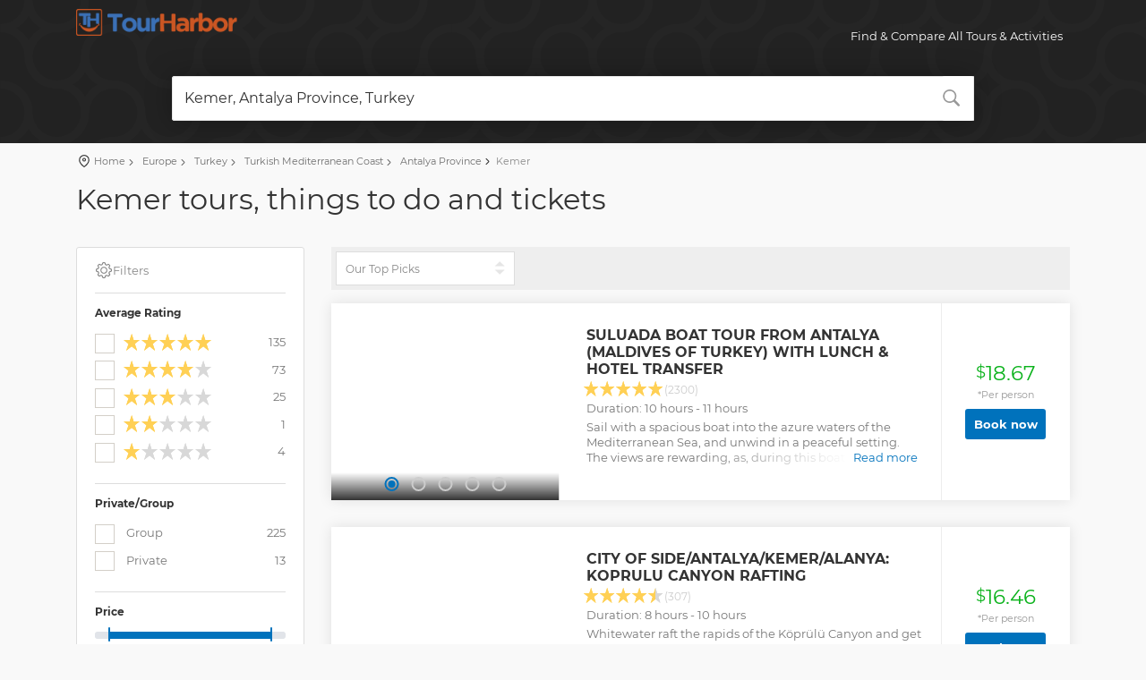

--- FILE ---
content_type: text/html;charset=utf-8
request_url: https://www.tourharbor.com/tours/kemer-3/
body_size: 30677
content:
<!DOCTYPE html>
<html >
<head><meta charset="utf-8">
<title>TourHarbor - all tours &amp; activities in Kemer</title>
<meta name="viewport" content="width=device-width, initial-scale=1">
<meta name="description" content="Browse, compare and book all tours & activities available in Kemer and all over the world">
<link rel="canonical" href="https://tourharbor.com/tours/kemer-3/"><link rel="modulepreload" as="script" crossorigin href="/_nuxt/entry.f466a23d.js"><link rel="preload" as="style" href="/_nuxt/entry.e2024892.css"><link rel="modulepreload" as="script" crossorigin href="/_nuxt/swiper-vue.e6c7e708.js"><link rel="preload" as="style" href="/_nuxt/swiper-vue.b5b61d6c.css"><link rel="modulepreload" as="script" crossorigin href="/_nuxt/default.f82dfa14.js"><link rel="modulepreload" as="script" crossorigin href="/_nuxt/nuxt-link.3a8257d0.js"><link rel="modulepreload" as="script" crossorigin href="/_nuxt/Icon.6861c66b.js"><link rel="modulepreload" as="script" crossorigin href="/_nuxt/_plugin-vue_export-helper.1c3fbd03.js"><link rel="modulepreload" as="script" crossorigin href="/_nuxt/Footer.239a70e9.js"><link rel="modulepreload" as="script" crossorigin href="/_nuxt/_category_.61389a62.js"><link rel="modulepreload" as="script" crossorigin href="/_nuxt/TourSearchForm.ad2c6776.js"><link rel="modulepreload" as="script" crossorigin href="/_nuxt/mappers.ffbb6927.js"><link rel="modulepreload" as="script" crossorigin href="/_nuxt/index.a226f6e9.js"><link rel="modulepreload" as="script" crossorigin href="/_nuxt/TourSetSlider.5462f0be.js"><link rel="modulepreload" as="script" crossorigin href="/_nuxt/TourSlider.1dfdcac7.js"><link rel="prefetch" as="image" type="image/png" href="/_nuxt/pattern.2da40205.png"><link rel="prefetch" as="image" type="image/png" href="/_nuxt/tape.6e327ad4.png"><link rel="prefetch" as="image" type="image/svg+xml" href="/_nuxt/twitter_icon.90ec5ff7.svg"><link rel="prefetch" as="image" type="image/svg+xml" href="/_nuxt/drag_icon.681f78f4.svg"><link rel="prefetch" as="style" href="/_nuxt/error-component.0f35a465.css"><link rel="prefetch" as="script" crossorigin href="/_nuxt/error-component.e94cc498.js"><link rel="stylesheet" href="/_nuxt/entry.e2024892.css"><link rel="stylesheet" href="/_nuxt/swiper-vue.b5b61d6c.css"><style>#logo_home span a[data-v-aca0f48f]{background-image:url(/assets/images/logo.png)!important;background-size:180px 30px!important;height:30px!important;width:180px}header[data-v-aca0f48f]{position:absolute}</style><style>.icon[data-v-cf1ec82f]{display:inline-block;vertical-align:middle}</style><style>.overlay-spinner[data-v-75afeb5d]{left:50%;position:absolute;top:50px;z-index:11}.overlay-spinner-mobile[data-v-75afeb5d]{left:50%;position:absolute;top:80px;transform:translate(-50%);z-index:11}.white-overlay[data-v-75afeb5d]{background-color:hsla(0,0%,100%,.75);height:100%;left:-10px;margin:0;position:absolute;top:0;width:calc(100% + 10px);z-index:10}.pagination.top-pagination[data-v-75afeb5d]{margin:0;padding-left:20px;vertical-align:middle}[data-v-75afeb5d] .pagination .page-item:not(.disabled) .page-link{cursor:pointer}.modal-button[data-v-75afeb5d]{background-color:#0072bc;border-radius:3px;color:#fff}.desktop-filter[data-v-75afeb5d]{max-width:200px}.tour-set img[data-v-75afeb5d]{height:100%;-o-object-fit:cover;object-fit:cover;width:100%}.load-more-btn[data-v-75afeb5d]{background-color:#0072bc}</style><style>.popular-slides[data-v-346952b7]{padding:0 15px 15px!important}[data-v-346952b7] .popular-slides .unset-image-dimetions img{height:auto!important;max-height:unset!important;width:auto!important}.swiper-slide[data-v-346952b7]{flex-shrink:0;height:auto;min-width:125px;padding:0 15px 15px;width:40%}@media (min-width:768px){.swiper-slide[data-v-346952b7]{display:flex;flex-direction:column}}@media (max-width:768px){.popular-slides .img_container[data-v-346952b7]{height:60vw;max-height:330px;width:auto}}@media (max-width:998px){.swiper-slide[data-v-346952b7]{padding:0 0 15px}.swiper-nav[data-v-346952b7]{display:none!important}}.swiper-nav[data-v-346952b7]{left:0;margin:0!important;position:absolute;top:40%;transform:translateY(-30%);width:100%}.swiper-custom-button-next[data-v-346952b7],.swiper-custom-button-prev[data-v-346952b7]{background:none;border:none;color:inherit;font:inherit;padding:0!important}.swiper-custom-button-prev[data-v-346952b7]{left:0}.swiper-custom-button-next[data-v-346952b7],.swiper-custom-button-prev[data-v-346952b7]{color:#ccc;display:block!important;font-size:26px;height:26px;outline:none;position:absolute;top:0;transition:all .3s ease-in-out;width:26px}.swiper-custom-button-next[data-v-346952b7]{right:0}.swiper-custom-button-next[data-v-346952b7]:hover,.swiper-custom-button-prev[data-v-346952b7]:hover{color:#333}.owl-dots[data-v-346952b7]{position:relative!important}.swiper-button-disabled[data-v-346952b7]{opacity:0}.tour_container[data-v-346952b7]{height:100%!important}.tour_container .tour_title[data-v-346952b7]{flex:auto;padding:15px;position:relative}.nearby_destinations_title[data-v-346952b7]{font-size:16px;margin-bottom:0;text-align:center;width:100%}.nearby_destinations_title .nearby_destinations[data-v-346952b7]{font-size:18px;font-weight:700;letter-spacing:-1px;margin-bottom:0;margin-top:0;text-transform:uppercase}.related-locations-slider[data-v-346952b7]{padding-bottom:45px}.tour_container .violet_bg[data-v-346952b7]{background:#654ea3;background:linear-gradient(0deg,#654ea3,#eaafc8);height:100%;width:100%}.tour_container .ocean_bg[data-v-346952b7]{background:#a8c0ff;background:linear-gradient(0deg,#3f2b96,#a8c0ff);height:100%;width:100%}.tour_container .orange_bg[data-v-346952b7]{background:#fceabb;background:linear-gradient(0deg,#f8b500,#fceabb);height:100%;width:100%}.tour_container .green_bg[data-v-346952b7]{background:#56ab2f;background:linear-gradient(180deg,#a8e063,#56ab2f);height:100%;width:100%}.short_info_dest[data-v-346952b7]{background:linear-gradient(180deg,transparent,#202020);bottom:0;color:#fff;left:0;padding:30px 10px 8px 5px;position:absolute;width:100%}.short_info_dest .destination[data-v-346952b7]{display:inline-block;font-size:28px;font-weight:700}.short_info_dest .destination sup[data-v-346952b7]{bottom:-5px;font-size:18px;position:relative;right:-5px}.short_info_dest .tour_count[data-v-346952b7]{display:inline-block;font-size:20px;font-weight:700}.short_info_dest .tour_count sup[data-v-346952b7]{bottom:-5px;font-size:14px;position:relative;right:-5px}</style></head>
<body ><!----><!--teleport anchor--><div id="__nuxt"><!--[--><div><header data-v-aca0f48f><div class="container" data-v-aca0f48f><div class="row" data-v-aca0f48f><div class="col-3" data-v-aca0f48f><div id="logo_home" data-v-aca0f48f><span data-v-aca0f48f><a href="/" class="" title="TourHarbor" data-v-aca0f48f>Best tours and things to do worldwide</a></span></div></div><nav class="col-9" data-v-aca0f48f><a class="cmn-toggle-switch cmn-toggle-switch__htx open_close mt-1" href="javascript:void(0);" data-v-aca0f48f><span data-v-aca0f48f>Menu mobile</span></a><div class="main-menu" data-v-aca0f48f><div id="header_menu" data-v-aca0f48f><img src="[data-uri]" width="170" height="30" alt="TourHarbor - Best tours and things to do worldwide" data-v-aca0f48f></div><a href="#" class="open_close" id="close_in" data-v-aca0f48f><svg xmlns="http://www.w3.org/2000/svg" xmlns:xlink="http://www.w3.org/1999/xlink" aria-hidden="true" role="img" class="icon" data-v-aca0f48f style="" width="1em" height="1em" viewBox="0 0 15 15" data-v-cf1ec82f><path fill="currentColor" fill-rule="evenodd" d="M12.854 2.854a.5.5 0 0 0-.708-.708L7.5 6.793L2.854 2.146a.5.5 0 1 0-.708.708L6.793 7.5l-4.647 4.646a.5.5 0 0 0 .708.708L7.5 8.207l4.646 4.647a.5.5 0 0 0 .708-.708L8.207 7.5z" clip-rule="evenodd"/></svg></a><ul class="d-block d-lg-flex" data-v-aca0f48f><li class="submenu ml-auto d-none d-lg-block" data-v-aca0f48f><a href="javascript:void(0);" class="show-submenu" data-v-aca0f48f>Find &amp; Compare All Tours &amp; Activities</a></li><li class="submenu ml-auto d-lg-none" data-v-aca0f48f><a href="/about" class="show-submenu" data-v-aca0f48f>About Us</a></li></ul></div><ul id="top_tools" data-v-aca0f48f><li data-v-aca0f48f></li></ul></nav></div></div></header><!--[--><main class="main-page-container tours-page" data-v-75afeb5d><section class="thin header-container" data-v-75afeb5d data-v-e9dfd61b><!----><div class="hero-heading position-relative" data-v-e9dfd61b><!----></div><div id="search_container_2" class="" data-v-e9dfd61b><div id="search_2" data-v-e9dfd61b><div class="tab-content" data-v-e9dfd61b><div class="tab-pane fade active show" id="tours" data-v-e9dfd61b><form data-v-e9dfd61b><div class="row no-gutters custom-search-input-2" data-v-e9dfd61b><div class="col-lg-12" data-v-e9dfd61b><div class="form-group position-relative" data-v-e9dfd61b><div tabindex="-1" class="multiselect top-multiselect p-0" role="combobox" aria-owns="listbox-null" data-v-e9dfd61b><!--[--><div class="multiselect__select"></div><!--]--><!--[--><!--]--><div class="multiselect__tags"><!--[--><div class="multiselect__tags-wrap" style="display:none;"><!--[--><!--]--></div><!--v-if--><!--]--><div class="multiselect__spinner" style="display:none;"></div><input name type="text" autocomplete="off" spellcheck="false" placeholder="Where are you going?" style="width:0;position:absolute;padding:0;" value tabindex="0" class="multiselect__input" aria-controls="listbox-null"><span class="multiselect__single"><!--[-->Kemer, Antalya Province, Turkey<!--]--></span><!--v-if--></div><div class="multiselect__content-wrapper" tabindex="-1" style="max-height:600px;display:none;"><ul class="multiselect__content" style="display:block;" role="listbox" id="listbox-null"><!--[--><!--]--><!--v-if--><!--[--><!--]--><li style="display:none;"><span class="multiselect__option"><!--[-->No elements found. Consider changing the search query.<!--]--></span></li><li><span class="multiselect__option"><!--[-->Start typing your destination<!--]--></span></li><!--[--><!--]--></ul></div></div><svg xmlns="http://www.w3.org/2000/svg" xmlns:xlink="http://www.w3.org/1999/xlink" aria-hidden="true" role="img" class="icon search-icon" data-v-e9dfd61b style="" width="1em" height="1em" viewBox="0 0 16 16" data-v-cf1ec82f><path fill-rule="evenodd" d="M15.7 13.3l-3.81-3.83A5.93 5.93 0 0 0 13 6c0-3.31-2.69-6-6-6S1 2.69 1 6s2.69 6 6 6c1.3 0 2.48-.41 3.47-1.11l3.83 3.81c.19.2.45.3.7.3c.25 0 .52-.09.7-.3a.996.996 0 0 0 0-1.41v.01zM7 10.7c-2.59 0-4.7-2.11-4.7-4.7c0-2.59 2.11-4.7 4.7-4.7c2.59 0 4.7 2.11 4.7 4.7c0 2.59-2.11 4.7-4.7 4.7z" fill="currentColor"/></svg></div></div></div></form></div></div></div></div></section><div id="position" data-v-75afeb5d data-v-f10198e2><div class="container" data-v-f10198e2><ul data-v-f10198e2><li data-v-f10198e2><svg xmlns="http://www.w3.org/2000/svg" xmlns:xlink="http://www.w3.org/1999/xlink" aria-hidden="true" role="img" class="icon pin-icon" data-v-f10198e2 style="" width="1em" height="1em" viewBox="0 0 24 24" data-v-cf1ec82f><path fill="currentColor" d="M12 21.25a.7.7 0 0 1-.41-.13c-.3-.19-7.34-4.92-7.34-10.67a7.75 7.75 0 0 1 15.5 0c0 5.75-7 10.48-7.34 10.67a.7.7 0 0 1-.41.13m0-17a6.23 6.23 0 0 0-6.25 6.2c0 4.21 4.79 8.06 6.25 9.13c1.46-1.07 6.25-4.92 6.25-9.13A6.23 6.23 0 0 0 12 4.25"/><path fill="currentColor" d="M12 12.75A2.75 2.75 0 1 1 14.75 10A2.75 2.75 0 0 1 12 12.75m0-4A1.25 1.25 0 1 0 13.25 10A1.25 1.25 0 0 0 12 8.75"/></svg><a href="/" class="" data-v-f10198e2>Home</a></li><!--[--><li data-v-f10198e2><a href="/tours/europe/" class="" data-v-f10198e2><svg xmlns="http://www.w3.org/2000/svg" xmlns:xlink="http://www.w3.org/1999/xlink" aria-hidden="true" role="img" class="icon arrow-icon" data-v-f10198e2 style="" width="1em" height="1em" viewBox="0 0 24 24" data-v-cf1ec82f><path fill="currentColor" d="m14.475 12l-7.35-7.35q-.375-.375-.363-.888t.388-.887t.888-.375t.887.375l7.675 7.7q.3.3.45.675t.15.75t-.15.75t-.45.675l-7.7 7.7q-.375.375-.875.363T7.15 21.1t-.375-.888t.375-.887z"/></svg> Europe</a></li><li data-v-f10198e2><a href="/tours/turkey/" class="" data-v-f10198e2><svg xmlns="http://www.w3.org/2000/svg" xmlns:xlink="http://www.w3.org/1999/xlink" aria-hidden="true" role="img" class="icon arrow-icon" data-v-f10198e2 style="" width="1em" height="1em" viewBox="0 0 24 24" data-v-cf1ec82f><path fill="currentColor" d="m14.475 12l-7.35-7.35q-.375-.375-.363-.888t.388-.887t.888-.375t.887.375l7.675 7.7q.3.3.45.675t.15.75t-.15.75t-.45.675l-7.7 7.7q-.375.375-.875.363T7.15 21.1t-.375-.888t.375-.887z"/></svg> Turkey</a></li><li data-v-f10198e2><a href="/tours/turkish-mediterranean-coast/" class="" data-v-f10198e2><svg xmlns="http://www.w3.org/2000/svg" xmlns:xlink="http://www.w3.org/1999/xlink" aria-hidden="true" role="img" class="icon arrow-icon" data-v-f10198e2 style="" width="1em" height="1em" viewBox="0 0 24 24" data-v-cf1ec82f><path fill="currentColor" d="m14.475 12l-7.35-7.35q-.375-.375-.363-.888t.388-.887t.888-.375t.887.375l7.675 7.7q.3.3.45.675t.15.75t-.15.75t-.45.675l-7.7 7.7q-.375.375-.875.363T7.15 21.1t-.375-.888t.375-.887z"/></svg> Turkish Mediterranean Coast</a></li><li data-v-f10198e2><a href="/tours/antalya-province/" class="" data-v-f10198e2><svg xmlns="http://www.w3.org/2000/svg" xmlns:xlink="http://www.w3.org/1999/xlink" aria-hidden="true" role="img" class="icon arrow-icon" data-v-f10198e2 style="" width="1em" height="1em" viewBox="0 0 24 24" data-v-cf1ec82f><path fill="currentColor" d="m14.475 12l-7.35-7.35q-.375-.375-.363-.888t.388-.887t.888-.375t.887.375l7.675 7.7q.3.3.45.675t.15.75t-.15.75t-.45.675l-7.7 7.7q-.375.375-.875.363T7.15 21.1t-.375-.888t.375-.887z"/></svg> Antalya Province</a></li><!--]--><li data-v-f10198e2><svg xmlns="http://www.w3.org/2000/svg" xmlns:xlink="http://www.w3.org/1999/xlink" aria-hidden="true" role="img" class="icon arrow-icon" data-v-f10198e2 style="" width="1em" height="1em" viewBox="0 0 24 24" data-v-cf1ec82f><path fill="currentColor" d="m14.475 12l-7.35-7.35q-.375-.375-.363-.888t.388-.887t.888-.375t.887.375l7.675 7.7q.3.3.45.675t.15.75t-.15.75t-.45.675l-7.7 7.7q-.375.375-.875.363T7.15 21.1t-.375-.888t.375-.887z"/></svg>Kemer</li></ul></div></div><div class="hero-block container" data-v-75afeb5d data-v-2f064242><div data-v-2f064242><h1 class="hero-header mt-1" data-v-2f064242>Kemer tours, things to do and tickets</h1></div><!----></div><!----><div class="container py-4" data-v-75afeb5d><div class="row" data-v-75afeb5d><aside class="col-lg-3 d-none d-lg-block" data-v-75afeb5d><div id="filters_col" data-v-75afeb5d data-v-e1ab9518><div class="d-flex" id="filters_col_bt" data-v-e1ab9518><svg xmlns="http://www.w3.org/2000/svg" xmlns:xlink="http://www.w3.org/1999/xlink" aria-hidden="true" role="img" class="icon cog-icon rotate-45" data-v-e1ab9518 style="font-size:20px;" width="1em" height="1em" viewBox="0 0 36 36" data-v-cf1ec82f><path fill="currentColor" d="M18.1 11c-3.9 0-7 3.1-7 7s3.1 7 7 7s7-3.1 7-7s-3.1-7-7-7m0 12c-2.8 0-5-2.2-5-5s2.2-5 5-5s5 2.2 5 5s-2.2 5-5 5" class="clr-i-outline clr-i-outline-path-1"/><path fill="currentColor" d="m32.8 14.7l-2.8-.9l-.6-1.5l1.4-2.6c.3-.6.2-1.4-.3-1.9l-2.4-2.4c-.5-.5-1.3-.6-1.9-.3l-2.6 1.4l-1.5-.6l-.9-2.8C21 2.5 20.4 2 19.7 2h-3.4c-.7 0-1.3.5-1.4 1.2L14 6c-.6.1-1.1.3-1.6.6L9.8 5.2c-.6-.3-1.4-.2-1.9.3L5.5 7.9c-.5.5-.6 1.3-.3 1.9l1.3 2.5c-.2.5-.4 1.1-.6 1.6l-2.8.9c-.6.2-1.1.8-1.1 1.5v3.4c0 .7.5 1.3 1.2 1.5l2.8.9l.6 1.5l-1.4 2.6c-.3.6-.2 1.4.3 1.9l2.4 2.4c.5.5 1.3.6 1.9.3l2.6-1.4l1.5.6l.9 2.9c.2.6.8 1.1 1.5 1.1h3.4c.7 0 1.3-.5 1.5-1.1l.9-2.9l1.5-.6l2.6 1.4c.6.3 1.4.2 1.9-.3l2.4-2.4c.5-.5.6-1.3.3-1.9l-1.4-2.6l.6-1.5l2.9-.9c.6-.2 1.1-.8 1.1-1.5v-3.4c0-.7-.5-1.4-1.2-1.6m-.8 4.7l-3.6 1.1l-.1.5l-.9 2.1l-.3.5l1.8 3.3l-2 2l-3.3-1.8l-.5.3q-1.05.6-2.1.9l-.5.1l-1.1 3.6h-2.8l-1.1-3.6l-.5-.1l-2.1-.9l-.5-.3l-3.3 1.8l-2-2l1.8-3.3l-.3-.5Q8 22.05 7.7 21l-.1-.5L4 19.4v-2.8l3.4-1l.2-.5c.2-.8.5-1.5.9-2.2l.3-.5l-1.7-3.3l2-2l3.2 1.8l.5-.3c.7-.4 1.4-.7 2.2-.9l.5-.2L16.6 4h2.8l1.1 3.5l.5.2q1.05.3 2.1.9l.5.3l3.3-1.8l2 2l-1.8 3.3l.3.5q.6 1.05.9 2.1l.1.5l3.6 1.1z" class="clr-i-outline clr-i-outline-path-2"/><path fill="none" d="M0 0h36v36H0z"/></svg>Filters </div><div data-height-collapsible data-collapse-state="expanded" as="div" class="collapse show" id="collapseFilters" data-v-e1ab9518><!--[--><!----><div class="filter_type" data-v-e1ab9518><h6 data-v-e1ab9518>Average Rating</h6><ul data-v-e1ab9518><!--[--><li><label class="w-100"><div class="icheckbox_square-grey" style="position:relative;"><input type="checkbox" value="5" style="position:absolute;opacity:0;"><ins class="iCheck-helper" style="position:absolute;top:0%;left:0%;display:block;width:100%;height:100%;margin:0px;padding:0px;background:rgb(255, 255, 255);border:0px;opacity:0;"></ins></div><span></span><span class="float-right">135</span></label></li><li><label class="w-100"><div class="icheckbox_square-grey" style="position:relative;"><input type="checkbox" value="4" style="position:absolute;opacity:0;"><ins class="iCheck-helper" style="position:absolute;top:0%;left:0%;display:block;width:100%;height:100%;margin:0px;padding:0px;background:rgb(255, 255, 255);border:0px;opacity:0;"></ins></div><span></span><span class="float-right">73</span></label></li><li><label class="w-100"><div class="icheckbox_square-grey" style="position:relative;"><input type="checkbox" value="3" style="position:absolute;opacity:0;"><ins class="iCheck-helper" style="position:absolute;top:0%;left:0%;display:block;width:100%;height:100%;margin:0px;padding:0px;background:rgb(255, 255, 255);border:0px;opacity:0;"></ins></div><span></span><span class="float-right">25</span></label></li><li><label class="w-100"><div class="icheckbox_square-grey" style="position:relative;"><input type="checkbox" value="2" style="position:absolute;opacity:0;"><ins class="iCheck-helper" style="position:absolute;top:0%;left:0%;display:block;width:100%;height:100%;margin:0px;padding:0px;background:rgb(255, 255, 255);border:0px;opacity:0;"></ins></div><span></span><span class="float-right">1</span></label></li><li><label class="w-100"><div class="icheckbox_square-grey" style="position:relative;"><input type="checkbox" value="1" style="position:absolute;opacity:0;"><ins class="iCheck-helper" style="position:absolute;top:0%;left:0%;display:block;width:100%;height:100%;margin:0px;padding:0px;background:rgb(255, 255, 255);border:0px;opacity:0;"></ins></div><span></span><span class="float-right">4</span></label></li><!--]--></ul></div><div class="filter_type" data-v-e1ab9518><h6 data-v-e1ab9518>Private/Group</h6><!--[--><div class="checkbox"><label class="checkbox-label w-100"><div class="icheckbox_square-grey" style="position:relative;" type="checkbox"><input type="checkbox" value="group" style="position:absolute;opacity:0;"><ins class="iCheck-helper" style="position:absolute;top:0%;left:0%;display:block;width:100%;height:100%;margin:0px;padding:0px;background:rgb(255, 255, 255);border:0px;opacity:0;"></ins></div> Group <span class="float-right">225</span></label></div><div class="checkbox"><label class="checkbox-label w-100"><div class="icheckbox_square-grey" style="position:relative;" type="checkbox"><input type="checkbox" value="private" style="position:absolute;opacity:0;"><ins class="iCheck-helper" style="position:absolute;top:0%;left:0%;display:block;width:100%;height:100%;margin:0px;padding:0px;background:rgb(255, 255, 255);border:0px;opacity:0;"></ins></div> Private <span class="float-right">13</span></label></div><!--]--></div><div class="filter_type" data-v-e1ab9518><h6 data-v-e1ab9518>Price</h6><div class="custom-slider" data-v-e1ab9518><div class="mb-5"></div></div></div><div class="filter_type" data-v-e1ab9518><h6 data-v-e1ab9518>Duration</h6><div class="custom-slider" data-v-e1ab9518><div class="mb-5"></div></div></div><!----><!--]--></div></div></aside><div class="col-6 d-lg-none" data-v-75afeb5d><div class="styled-select-filters" data-v-75afeb5d><select value="toppics" data-v-75afeb5d><!--[--><option value="toppics" selected>Our Top Picks</option><option value="priceasc">Lowest Price First</option><!--]--></select></div></div><div class="col-6 d-lg-none mb-4" data-v-75afeb5d><button type="button" class="btn modal-button w-100" data-v-75afeb5d>Filter results</button></div><div class="col-lg-9 position-relative" data-v-75afeb5d><span data-v-75afeb5d></span><div data-v-75afeb5d><div id="tools" class="d-none d-lg-block" data-v-75afeb5d><div class="styled-select-filters desktop-filter" data-v-75afeb5d><select value="toppics" data-v-75afeb5d><!--[--><option value="toppics" selected>Our Top Picks</option><option value="priceasc">Lowest Price First</option><!--]--></select></div></div><!--[--><div class="strip_all_tour_list" data-wow-duration="1.5s" itemscope itemtype="https://schema.org/Product" data-v-75afeb5d data-v-f1d6c28a><div class="row" data-v-f1d6c28a><div class="col-lg-4 col-md-4" data-v-f1d6c28a><!----><div class="img_list" data-v-f1d6c28a><div class="carousel-wrapper tour-carousel" temp-link="https://media.tacdn.com/media/attractions-splice-spp-720x480/10/2a/be/a2.jpg" data-v-f1d6c28a data-v-df5e9c33><span data-v-df5e9c33></span></div></div></div><div class="col-lg-6 col-md-6" data-v-f1d6c28a><div class="tour_list_desc" data-v-f1d6c28a><h3 class="mt-3 mb-1" data-v-f1d6c28a><a href="https://www.tourharbor.com/api/v1/default/c/b1beb05e6c289b0ae35fe522ec0b828569d05e88/" target="_blank" class="desc-link" rel="nofollow" data-v-f1d6c28a><strong itemprop="name" data-v-f1d6c28a>Suluada Boat Tour From Antalya (Maldives of Turkey) with Lunch &amp; Hotel Transfer</strong></a></h3><div class="rating mt-3 mt-md-0 mb-mb-3" data-v-f1d6c28a><span data-v-f1d6c28a></span><small data-v-f1d6c28a>(2300)</small></div><div class="tour-duration mb-1 d-none d-md-block" data-v-f1d6c28a>Duration: 10 hours - 11 hours</div><div class="text-wrapper d-block position-relative tour-desc" length="500" clamp="Read more" less="Show less" data-v-f1d6c28a data-v-5da42f42><div class="text" itemprop="description" data-v-5da42f42>Sail with a spacious boat into the azure waters of the Mediterranean Sea, and unwind in a peaceful setting. The views are rewarding, as, during this boat trip, you will visit and swim at, among others, an island that looks exotic. Suluada Island is surrounded by turquoise waters and features white sands. The island is relatively small, and attracts many visitors who wish to swim in these beautiful waters.

✅ This boat trip ensures a day full of relaxation, delightful landscapes, and fun moments with your friends or family.

✅ Our Suluada Island Boat Trip takes place on a daily basis, and is ideal for people of all ages. 

✅ No taxi hassles: Picks up and drops off from hotels all over Antalya.

✅ Stay fueled with drinks plus a chicken, pasta, and salad lunch.

✅ Swim, snorkel, and soak up the sun throughout the day

✅ Trade the crowds of Antalya for a relaxing day at sea.</div><button style="" class="read-more-btn" data-v-5da42f42>Read more</button><button class="show-less-btn p-0 my-1" data-v-5da42f42>Show less</button></div><!----></div></div><div class="col-lg-2 col-md-2" data-v-f1d6c28a><div class="price_list h-100" data-v-f1d6c28a><div itemprop="offers" itemscope itemtype="https://schema.org/Offer" data-v-f1d6c28a><sup itemprop="priceCurrency" content="USD" data-v-f1d6c28a>$</sup><span itemprop="price" content="18.67" data-v-f1d6c28a>18.67</span><small class="mt-2" data-v-f1d6c28a>*Per person</small><p data-v-f1d6c28a><a href="https://www.tourharbor.com/api/v1/default/c/b1beb05e6c289b0ae35fe522ec0b828569d05e88/" class="btn_1 px-md-1" target="_blank" data-v-f1d6c28a> Book now </a></p></div></div></div></div></div><div class="strip_all_tour_list" data-wow-duration="1.5s" itemscope itemtype="https://schema.org/Product" data-v-75afeb5d data-v-f1d6c28a><div class="row" data-v-f1d6c28a><div class="col-lg-4 col-md-4" data-v-f1d6c28a><!----><div class="img_list" data-v-f1d6c28a><div class="carousel-wrapper tour-carousel" temp-link="https://cdn.getyourguide.com/img/tour/5137904c84bcb.jpeg/68.jpg" data-v-f1d6c28a data-v-df5e9c33><span data-v-df5e9c33></span></div></div></div><div class="col-lg-6 col-md-6" data-v-f1d6c28a><div class="tour_list_desc" data-v-f1d6c28a><h3 class="mt-3 mb-1" data-v-f1d6c28a><a href="https://www.tourharbor.com/api/v1/default/c/8da42e5f0c6ec28413b635202a72a4ca9a1f2448/" target="_blank" class="desc-link" rel="nofollow" data-v-f1d6c28a><strong itemprop="name" data-v-f1d6c28a>City of Side/Antalya/Kemer/Alanya: Koprulu Canyon Rafting</strong></a></h3><div class="rating mt-3 mt-md-0 mb-mb-3" data-v-f1d6c28a><span data-v-f1d6c28a></span><small data-v-f1d6c28a>(307)</small></div><div class="tour-duration mb-1 d-none d-md-block" data-v-f1d6c28a>Duration: 8 hours - 10 hours</div><div class="text-wrapper d-block position-relative tour-desc" length="500" clamp="Read more" less="Show less" data-v-f1d6c28a data-v-5da42f42><div class="text" itemprop="description" data-v-5da42f42>Whitewater raft the rapids of the Köprülü Canyon and get an adrenaline fix on the Köprüçay River. Suitable for the entire family, this thrilling full-day’s adventure includes all equipment, rafting guides, and a complimentary lunch.</div><button style="" class="read-more-btn" data-v-5da42f42>Read more</button><button class="show-less-btn p-0 my-1" data-v-5da42f42>Show less</button></div><!----></div></div><div class="col-lg-2 col-md-2" data-v-f1d6c28a><div class="price_list h-100" data-v-f1d6c28a><div itemprop="offers" itemscope itemtype="https://schema.org/Offer" data-v-f1d6c28a><sup itemprop="priceCurrency" content="USD" data-v-f1d6c28a>$</sup><span itemprop="price" content="16.46" data-v-f1d6c28a>16.46</span><small class="mt-2" data-v-f1d6c28a>*Per person</small><p data-v-f1d6c28a><a href="https://www.tourharbor.com/api/v1/default/c/8da42e5f0c6ec28413b635202a72a4ca9a1f2448/" class="btn_1 px-md-1" target="_blank" data-v-f1d6c28a> Book now </a></p></div></div></div></div></div><div class="strip_all_tour_list" data-wow-duration="1.5s" itemscope itemtype="https://schema.org/Product" data-v-75afeb5d data-v-f1d6c28a><div class="row" data-v-f1d6c28a><div class="col-lg-4 col-md-4" data-v-f1d6c28a><!----><div class="img_list" data-v-f1d6c28a><div class="carousel-wrapper tour-carousel" temp-link="https://cdn.getyourguide.com/img/tour/51588dc614f50.jpeg/68.jpg" data-v-f1d6c28a data-v-df5e9c33><span data-v-df5e9c33></span></div></div></div><div class="col-lg-6 col-md-6" data-v-f1d6c28a><div class="tour_list_desc" data-v-f1d6c28a><h3 class="mt-3 mb-1" data-v-f1d6c28a><a href="https://www.tourharbor.com/api/v1/default/c/0292a3a359223e522978c30cf076e87e6bb896c5/" target="_blank" class="desc-link" rel="nofollow" data-v-f1d6c28a><strong itemprop="name" data-v-f1d6c28a>Fire of Anatolia Dance Show at Ancient Aspendos Theater</strong></a></h3><div class="rating mt-3 mt-md-0 mb-mb-3" data-v-f1d6c28a><span data-v-f1d6c28a></span><small data-v-f1d6c28a>(93)</small></div><div class="tour-duration mb-1 d-none d-md-block" data-v-f1d6c28a>Duration: 3 hours - 8 hours</div><div class="text-wrapper d-block position-relative tour-desc" length="500" clamp="Read more" less="Show less" data-v-f1d6c28a data-v-5da42f42><div class="text" itemprop="description" data-v-5da42f42>Get to the heart of Turkish culture by watching the legendary Fire of Anatolia dance show at the Ancient Aspendos Theater. Marvel as 120 dancers perform one of the fastest dances in the world.</div><button style="" class="read-more-btn" data-v-5da42f42>Read more</button><button class="show-less-btn p-0 my-1" data-v-5da42f42>Show less</button></div><!----></div></div><div class="col-lg-2 col-md-2" data-v-f1d6c28a><div class="price_list h-100" data-v-f1d6c28a><div itemprop="offers" itemscope itemtype="https://schema.org/Offer" data-v-f1d6c28a><sup itemprop="priceCurrency" content="USD" data-v-f1d6c28a>$</sup><span itemprop="price" content="53.76" data-v-f1d6c28a>53.76</span><small class="mt-2" data-v-f1d6c28a>*Per person</small><p data-v-f1d6c28a><a href="https://www.tourharbor.com/api/v1/default/c/0292a3a359223e522978c30cf076e87e6bb896c5/" class="btn_1 px-md-1" target="_blank" data-v-f1d6c28a> Book now </a></p></div></div></div></div></div><div class="strip_all_tour_list" data-wow-duration="1.5s" itemscope itemtype="https://schema.org/Product" data-v-75afeb5d data-v-f1d6c28a><div class="row" data-v-f1d6c28a><div class="col-lg-4 col-md-4" data-v-f1d6c28a><!----><div class="img_list" data-v-f1d6c28a><div class="carousel-wrapper tour-carousel" temp-link="https://cdn.getyourguide.com/img/tour/648dcf1566347.jpeg/68.jpg" data-v-f1d6c28a data-v-df5e9c33><span data-v-df5e9c33></span></div></div></div><div class="col-lg-6 col-md-6" data-v-f1d6c28a><div class="tour_list_desc" data-v-f1d6c28a><h3 class="mt-3 mb-1" data-v-f1d6c28a><a href="https://www.tourharbor.com/api/v1/default/c/85481cec806671b3c45059a1c21423429c96a653/" target="_blank" class="desc-link" rel="nofollow" data-v-f1d6c28a><strong itemprop="name" data-v-f1d6c28a>Kemer: Quad Bike Safari in Camyuva Forest with Transfers</strong></a></h3><div class="rating mt-3 mt-md-0 mb-mb-3" data-v-f1d6c28a><span data-v-f1d6c28a></span><small data-v-f1d6c28a>(90)</small></div><div class="tour-duration mb-1 d-none d-md-block" data-v-f1d6c28a>Duration: 2 hours - 3 hours</div><div class="text-wrapper d-block position-relative tour-desc" length="500" clamp="Read more" less="Show less" data-v-f1d6c28a data-v-5da42f42><div class="text" itemprop="description" data-v-5da42f42>Enjoy off-road driving through the Camyuva Forest on this ATV tour in Kemer with hotel pickup and drop-off included. Follow your instructor and experience stunning landscapes in a thrilling way.</div><button style="" class="read-more-btn" data-v-5da42f42>Read more</button><button class="show-less-btn p-0 my-1" data-v-5da42f42>Show less</button></div><!----></div></div><div class="col-lg-2 col-md-2" data-v-f1d6c28a><div class="price_list h-100" data-v-f1d6c28a><div itemprop="offers" itemscope itemtype="https://schema.org/Offer" data-v-f1d6c28a><sup itemprop="priceCurrency" content="USD" data-v-f1d6c28a>$</sup><span itemprop="price" content="38.4" data-v-f1d6c28a>38.4</span><small class="mt-2" data-v-f1d6c28a>*Per person</small><p data-v-f1d6c28a><a href="https://www.tourharbor.com/api/v1/default/c/85481cec806671b3c45059a1c21423429c96a653/" class="btn_1 px-md-1" target="_blank" data-v-f1d6c28a> Book now </a></p></div></div></div></div></div><div class="strip_all_tour_list" data-wow-duration="1.5s" itemscope itemtype="https://schema.org/Product" data-v-75afeb5d data-v-f1d6c28a><div class="row" data-v-f1d6c28a><div class="col-lg-4 col-md-4" data-v-f1d6c28a><!----><div class="img_list" data-v-f1d6c28a><div class="carousel-wrapper tour-carousel" temp-link="https://cdn.getyourguide.com/img/tour/19b2cb45ad92f37640490ac8463d21f9ced0e2a36a3653fe30edca34ac4d27ec.jpeg/68.jpg" data-v-f1d6c28a data-v-df5e9c33><span data-v-df5e9c33></span></div></div></div><div class="col-lg-6 col-md-6" data-v-f1d6c28a><div class="tour_list_desc" data-v-f1d6c28a><h3 class="mt-3 mb-1" data-v-f1d6c28a><a href="https://www.tourharbor.com/api/v1/default/c/cd6b96fd8b0f9985f1988147e792d1e48fb2be2f/" target="_blank" class="desc-link" rel="nofollow" data-v-f1d6c28a><strong itemprop="name" data-v-f1d6c28a>Alanya/Kemer/Side: Turkish Bath and Massage with Transfers</strong></a></h3><div class="rating mt-3 mt-md-0 mb-mb-3" data-v-f1d6c28a><span data-v-f1d6c28a></span><small data-v-f1d6c28a>(72)</small></div><div class="tour-duration mb-1 d-none d-md-block" data-v-f1d6c28a>Duration: 2 hours</div><div class="text-wrapper d-block position-relative tour-desc" length="500" clamp="Read more" less="Show less" data-v-f1d6c28a data-v-5da42f42><div class="text" itemprop="description" data-v-5da42f42>Experience a traditional Turkish bath in a luxurious spa, with transfers from your hotel in Alanya, Kemer, or Side. Relax in a sauna and take a steam bath, followed by a scrub and a classic massage.</div><button style="" class="read-more-btn" data-v-5da42f42>Read more</button><button class="show-less-btn p-0 my-1" data-v-5da42f42>Show less</button></div><!----></div></div><div class="col-lg-2 col-md-2" data-v-f1d6c28a><div class="price_list h-100" data-v-f1d6c28a><div itemprop="offers" itemscope itemtype="https://schema.org/Offer" data-v-f1d6c28a><sup itemprop="priceCurrency" content="USD" data-v-f1d6c28a>$</sup><span itemprop="price" content="16.46" data-v-f1d6c28a>16.46</span><small class="mt-2" data-v-f1d6c28a>*Per person</small><p data-v-f1d6c28a><a href="https://www.tourharbor.com/api/v1/default/c/cd6b96fd8b0f9985f1988147e792d1e48fb2be2f/" class="btn_1 px-md-1" target="_blank" data-v-f1d6c28a> Book now </a></p></div></div></div></div></div><div class="strip_all_tour_list" data-wow-duration="1.5s" itemscope itemtype="https://schema.org/Product" data-v-75afeb5d data-v-f1d6c28a><div class="row" data-v-f1d6c28a><div class="col-lg-4 col-md-4" data-v-f1d6c28a><!----><div class="img_list" data-v-f1d6c28a><div class="carousel-wrapper tour-carousel" temp-link="https://media.tacdn.com/media/attractions-splice-spp-720x480/10/29/f6/bd.jpg" data-v-f1d6c28a data-v-df5e9c33><span data-v-df5e9c33></span></div></div></div><div class="col-lg-6 col-md-6" data-v-f1d6c28a><div class="tour_list_desc" data-v-f1d6c28a><h3 class="mt-3 mb-1" data-v-f1d6c28a><a href="https://www.tourharbor.com/api/v1/default/c/09700a05f937ba6c888cb1daa91c0619e89c26fa/" target="_blank" class="desc-link" rel="nofollow" data-v-f1d6c28a><strong itemprop="name" data-v-f1d6c28a>Antalya/Kemer Scuba Diving with Pickup, Lunch, and 2 Dives</strong></a></h3><div class="rating mt-3 mt-md-0 mb-mb-3" data-v-f1d6c28a><span data-v-f1d6c28a></span><small data-v-f1d6c28a>(159)</small></div><div class="tour-duration mb-1 d-none d-md-block" data-v-f1d6c28a>Duration: 8 hours - a minute</div><div class="text-wrapper d-block position-relative tour-desc" length="500" clamp="Read more" less="Show less" data-v-f1d6c28a data-v-5da42f42><div class="text" itemprop="description" data-v-5da42f42>We have some good news! Antalya is one of the best diving sites in the country, and with our Antalya Diving Tour you get a complete experience with two dives at different spots. To participate, you need no prior experience. Our professional instructors will provide detailed instructions, and make sure that you are having a great time.

The diving tour takes place on a daily basis, and ensures a thrilling experience for all. During the day, you will dive at two different locations, and witness the beauty of the underwater world. 

✅ Experience the natural wonders that lie beneath the Mediterranean as you dive amid a colorful coral and exotic fish.

✅ This tour is suitable for diving beginners as well as experienced divers.

✅ No taxi hassles: Picks up and drops off from hotels all over Antalya.

✅ All equipment, training, and instructor assistance are provided.</div><button style="" class="read-more-btn" data-v-5da42f42>Read more</button><button class="show-less-btn p-0 my-1" data-v-5da42f42>Show less</button></div><!----></div></div><div class="col-lg-2 col-md-2" data-v-f1d6c28a><div class="price_list h-100" data-v-f1d6c28a><div itemprop="offers" itemscope itemtype="https://schema.org/Offer" data-v-f1d6c28a><sup itemprop="priceCurrency" content="USD" data-v-f1d6c28a>$</sup><span itemprop="price" content="35" data-v-f1d6c28a>35</span><small class="mt-2" data-v-f1d6c28a>*Per person</small><p data-v-f1d6c28a><a href="https://www.tourharbor.com/api/v1/default/c/09700a05f937ba6c888cb1daa91c0619e89c26fa/" class="btn_1 px-md-1" target="_blank" data-v-f1d6c28a> Book now </a></p></div></div></div></div></div><div class="strip_all_tour_list" data-wow-duration="1.5s" itemscope itemtype="https://schema.org/Product" data-v-75afeb5d data-v-f1d6c28a><div class="row" data-v-f1d6c28a><div class="col-lg-4 col-md-4" data-v-f1d6c28a><!----><div class="img_list" data-v-f1d6c28a><div class="carousel-wrapper tour-carousel" temp-link="https://cdn.getyourguide.com/img/tour/edf589f337e84d57.jpeg/68.jpg" data-v-f1d6c28a data-v-df5e9c33><span data-v-df5e9c33></span></div></div></div><div class="col-lg-6 col-md-6" data-v-f1d6c28a><div class="tour_list_desc" data-v-f1d6c28a><h3 class="mt-3 mb-1" data-v-f1d6c28a><a href="https://www.tourharbor.com/api/v1/default/c/dbc0c068f7feece1b3c9d6597f826b3d04b2e964/" target="_blank" class="desc-link" rel="nofollow" data-v-f1d6c28a><strong itemprop="name" data-v-f1d6c28a>Suluada Island and Adrasan Bay: Yacht Trip with Lunch</strong></a></h3><div class="rating mt-3 mt-md-0 mb-mb-3" data-v-f1d6c28a><span data-v-f1d6c28a></span><small data-v-f1d6c28a>(54)</small></div><div class="tour-duration mb-1 d-none d-md-block" data-v-f1d6c28a>Duration: 7 hours - 13 hours</div><div class="text-wrapper d-block position-relative tour-desc" length="500" clamp="Read more" less="Show less" data-v-f1d6c28a data-v-5da42f42><div class="text" itemprop="description" data-v-5da42f42>Board a yacht and set sail for the idyllic Suluada Island. Sail past high cliffs and caves, spot dolphins and turtles, and discover the colours of the Mediterranean whilst eating a delicious lunch.</div><button style="" class="read-more-btn" data-v-5da42f42>Read more</button><button class="show-less-btn p-0 my-1" data-v-5da42f42>Show less</button></div><!----></div></div><div class="col-lg-2 col-md-2" data-v-f1d6c28a><div class="price_list h-100" data-v-f1d6c28a><div itemprop="offers" itemscope itemtype="https://schema.org/Offer" data-v-f1d6c28a><sup itemprop="priceCurrency" content="USD" data-v-f1d6c28a>$</sup><span itemprop="price" content="18.38" data-v-f1d6c28a>18.38</span><small class="mt-2" data-v-f1d6c28a>*Per person</small><p data-v-f1d6c28a><a href="https://www.tourharbor.com/api/v1/default/c/dbc0c068f7feece1b3c9d6597f826b3d04b2e964/" class="btn_1 px-md-1" target="_blank" data-v-f1d6c28a> Book now </a></p></div></div></div></div></div><div class="strip_all_tour_list" data-wow-duration="1.5s" itemscope itemtype="https://schema.org/Product" data-v-75afeb5d data-v-f1d6c28a><div class="row" data-v-f1d6c28a><div class="col-lg-4 col-md-4" data-v-f1d6c28a><!----><div class="img_list" data-v-f1d6c28a><div class="carousel-wrapper tour-carousel" temp-link="https://cdn.getyourguide.com/img/tour/649d3ba8cf747.jpeg/68.jpg" data-v-f1d6c28a data-v-df5e9c33><span data-v-df5e9c33></span></div></div></div><div class="col-lg-6 col-md-6" data-v-f1d6c28a><div class="tour_list_desc" data-v-f1d6c28a><h3 class="mt-3 mb-1" data-v-f1d6c28a><a href="https://www.tourharbor.com/api/v1/default/c/f067a0892ec43002de2b5f5147d536959aced4f5/" target="_blank" class="desc-link" rel="nofollow" data-v-f1d6c28a><strong itemprop="name" data-v-f1d6c28a>Explore The Old Town With Local Taste</strong></a></h3><div class="rating mt-3 mt-md-0 mb-mb-3" data-v-f1d6c28a><span data-v-f1d6c28a></span><small data-v-f1d6c28a>(44)</small></div><div class="tour-duration mb-1 d-none d-md-block" data-v-f1d6c28a>Duration: 3 hours</div><div class="text-wrapper d-block position-relative tour-desc" length="500" clamp="Read more" less="Show less" data-v-f1d6c28a data-v-5da42f42><div class="text" itemprop="description" data-v-5da42f42>It is a walking tour around 2,5 to 3 hours on foot (it depends on your pace). We walk through the narrow streets of old town and explore the atmosphere. End of the tour we will try a local dessert; Semolina Halva is a classic Ottoman light dessert.</div><button style="" class="read-more-btn" data-v-5da42f42>Read more</button><button class="show-less-btn p-0 my-1" data-v-5da42f42>Show less</button></div><!----></div></div><div class="col-lg-2 col-md-2" data-v-f1d6c28a><div class="price_list h-100" data-v-f1d6c28a><div itemprop="offers" itemscope itemtype="https://schema.org/Offer" data-v-f1d6c28a><sup itemprop="priceCurrency" content="USD" data-v-f1d6c28a>$</sup><span itemprop="price" content="28.29" data-v-f1d6c28a>28.29</span><small class="mt-2" data-v-f1d6c28a>*Per person</small><p data-v-f1d6c28a><a href="https://www.tourharbor.com/api/v1/default/c/f067a0892ec43002de2b5f5147d536959aced4f5/" class="btn_1 px-md-1" target="_blank" data-v-f1d6c28a> Book now </a></p></div></div></div></div></div><div class="strip_all_tour_list" data-wow-duration="1.5s" itemscope itemtype="https://schema.org/Product" data-v-75afeb5d data-v-f1d6c28a><div class="row" data-v-f1d6c28a><div class="col-lg-4 col-md-4" data-v-f1d6c28a><!----><div class="img_list" data-v-f1d6c28a><div class="carousel-wrapper tour-carousel" temp-link="https://media.tacdn.com/media/attractions-splice-spp-720x480/10/3e/08/de.jpg" data-v-f1d6c28a data-v-df5e9c33><span data-v-df5e9c33></span></div></div></div><div class="col-lg-6 col-md-6" data-v-f1d6c28a><div class="tour_list_desc" data-v-f1d6c28a><h3 class="mt-3 mb-1" data-v-f1d6c28a><a href="https://www.tourharbor.com/api/v1/default/c/9d8b09ff75f5fc51e040089085894daf0f3848dc/" target="_blank" class="desc-link" rel="nofollow" data-v-f1d6c28a><strong itemprop="name" data-v-f1d6c28a>Kemer Suluada Boat Tour (Maldives of Turkey) With Hotel Transfer</strong></a></h3><div class="rating mt-3 mt-md-0 mb-mb-3" data-v-f1d6c28a><span data-v-f1d6c28a></span><small data-v-f1d6c28a>(100)</small></div><div class="tour-duration mb-1 d-none d-md-block" data-v-f1d6c28a>Duration: 8 hours - 9 hours</div><div class="text-wrapper d-block position-relative tour-desc" length="500" clamp="Read more" less="Show less" data-v-f1d6c28a data-v-5da42f42><div class="text" itemprop="description" data-v-5da42f42>Embark on one of the most fascinating, yet relaxing boat trips in Kemer and make your day special. The Suluada Island Boat Trip from Kemer is an excellent option in case you are seeking to discover small, charming, and unspoiled bays around Kemer. Among other stops, the boat trip takes you to the beautiful Suluada Island that is famous for its turquoise waters. Get ready to have some fun and enjoy the Mediterranean with a full day excursion that combines all.

✅ No taxi hassles: Picks up and drops off from hotels all over Kemer.

✅ Stay fueled with drinks plus a chicken, pasta, and salad lunch.

✅ Swim, snorkel, and soak up the sun throughout the day.

✅ Trade the crowds of Kemer for a relaxing day at sea.</div><button style="" class="read-more-btn" data-v-5da42f42>Read more</button><button class="show-less-btn p-0 my-1" data-v-5da42f42>Show less</button></div><!----></div></div><div class="col-lg-2 col-md-2" data-v-f1d6c28a><div class="price_list h-100" data-v-f1d6c28a><div itemprop="offers" itemscope itemtype="https://schema.org/Offer" data-v-f1d6c28a><sup itemprop="priceCurrency" content="USD" data-v-f1d6c28a>$</sup><span itemprop="price" content="20" data-v-f1d6c28a>20</span><small class="mt-2" data-v-f1d6c28a>*Per person</small><p data-v-f1d6c28a><a href="https://www.tourharbor.com/api/v1/default/c/9d8b09ff75f5fc51e040089085894daf0f3848dc/" class="btn_1 px-md-1" target="_blank" data-v-f1d6c28a> Book now </a></p></div></div></div></div></div><div class="strip_all_tour_list" data-wow-duration="1.5s" itemscope itemtype="https://schema.org/Product" data-v-75afeb5d data-v-f1d6c28a><div class="row" data-v-f1d6c28a><div class="col-lg-4 col-md-4" data-v-f1d6c28a><!----><div class="img_list" data-v-f1d6c28a><div class="carousel-wrapper tour-carousel" temp-link="https://media.tacdn.com/media/attractions-splice-spp-720x480/0a/97/23/e7.jpg" data-v-f1d6c28a data-v-df5e9c33><span data-v-df5e9c33></span></div></div></div><div class="col-lg-6 col-md-6" data-v-f1d6c28a><div class="tour_list_desc" data-v-f1d6c28a><h3 class="mt-3 mb-1" data-v-f1d6c28a><a href="https://www.tourharbor.com/api/v1/default/c/8a4738cae80926bffa565d1907e99e50e76848be/" target="_blank" class="desc-link" rel="nofollow" data-v-f1d6c28a><strong itemprop="name" data-v-f1d6c28a>Canyoning and Rafting Adventure</strong></a></h3><div class="rating mt-3 mt-md-0 mb-mb-3" data-v-f1d6c28a><span data-v-f1d6c28a></span><small data-v-f1d6c28a>(88)</small></div><div class="tour-duration mb-1 d-none d-md-block" data-v-f1d6c28a>Duration: 8 hours - a minute</div><div class="text-wrapper d-block position-relative tour-desc" length="500" clamp="Read more" less="Show less" data-v-f1d6c28a data-v-5da42f42><div class="text" itemprop="description" data-v-5da42f42>Want to experience a rush of adrenaline? You can do rafting at the rapid water currents of Koprulu Canyon. It’s a truly amazing experience fit for a family, as sophisticated security measures are taken by the rafting guides. Visit the Koprucay Canyon National Park for a stirring and adrenaline-charged, full-day rafting tour.</div><button style="" class="read-more-btn" data-v-5da42f42>Read more</button><button class="show-less-btn p-0 my-1" data-v-5da42f42>Show less</button></div><!----></div></div><div class="col-lg-2 col-md-2" data-v-f1d6c28a><div class="price_list h-100" data-v-f1d6c28a><div itemprop="offers" itemscope itemtype="https://schema.org/Offer" data-v-f1d6c28a><sup itemprop="priceCurrency" content="USD" data-v-f1d6c28a>$</sup><span itemprop="price" content="53.32" data-v-f1d6c28a>53.32</span><small class="mt-2" data-v-f1d6c28a>*Per person</small><p data-v-f1d6c28a><a href="https://www.tourharbor.com/api/v1/default/c/8a4738cae80926bffa565d1907e99e50e76848be/" class="btn_1 px-md-1" target="_blank" data-v-f1d6c28a> Book now </a></p></div></div></div></div></div><div class="strip_all_tour_list" data-wow-duration="1.5s" itemscope itemtype="https://schema.org/Product" data-v-75afeb5d data-v-f1d6c28a><div class="row" data-v-f1d6c28a><div class="col-lg-4 col-md-4" data-v-f1d6c28a><!----><div class="img_list" data-v-f1d6c28a><div class="carousel-wrapper tour-carousel" temp-link="https://media.tacdn.com/media/attractions-splice-spp-720x480/10/45/e8/86.jpg" data-v-f1d6c28a data-v-df5e9c33><span data-v-df5e9c33></span></div></div></div><div class="col-lg-6 col-md-6" data-v-f1d6c28a><div class="tour_list_desc" data-v-f1d6c28a><h3 class="mt-3 mb-1" data-v-f1d6c28a><a href="https://www.tourharbor.com/api/v1/default/c/20bb4daef4d8d7e53538e0ada2295d335da7c9f4/" target="_blank" class="desc-link" rel="nofollow" data-v-f1d6c28a><strong itemprop="name" data-v-f1d6c28a>Antalya Suluada Boat Trip w/Lunch &amp; Pickup (Maldives of Turkey)</strong></a></h3><div class="rating mt-3 mt-md-0 mb-mb-3" data-v-f1d6c28a><span data-v-f1d6c28a></span><small data-v-f1d6c28a>(99)</small></div><div class="tour-duration mb-1 d-none d-md-block" data-v-f1d6c28a>Duration: 11 hours - 13 hours</div><div class="text-wrapper d-block position-relative tour-desc" length="500" clamp="Read more" less="Show less" data-v-f1d6c28a data-v-5da42f42><div class="text" itemprop="description" data-v-5da42f42>The boat trip ensures a day full of relaxation, delightful landscapes, and fun moments with your friends or family. Our Suluada Island Boat Trip takes place on a daily basis, and is ideal for people of all ages. As you sail away from the port, get ready for an exceptional day at sea. You will also visit the Love Cave, and observe many unspoiled bays that are protected, as they host the infamous carreta turtles.

When joining our Suluada Island boat trip, you can expect to experience a flawless sense of relaxation, as well as admiration for the beauty of the Mediterranean. It starts during the morning, with a transfer service from your hotel to the port. For the purposes of this full day excursion, you will sail with a spacious and fully equipped boat. After a short time of sailing, you can spot some totally unspoiled bays. In fact, they are protected by the authorities as they host carreta turtles. Get your camera ready and witness nature at its finest.
</div><button style="" class="read-more-btn" data-v-5da42f42>Read more</button><button class="show-less-btn p-0 my-1" data-v-5da42f42>Show less</button></div><!----></div></div><div class="col-lg-2 col-md-2" data-v-f1d6c28a><div class="price_list h-100" data-v-f1d6c28a><div itemprop="offers" itemscope itemtype="https://schema.org/Offer" data-v-f1d6c28a><sup itemprop="priceCurrency" content="USD" data-v-f1d6c28a>$</sup><span itemprop="price" content="25" data-v-f1d6c28a>25</span><small class="mt-2" data-v-f1d6c28a>*Per person</small><p data-v-f1d6c28a><a href="https://www.tourharbor.com/api/v1/default/c/20bb4daef4d8d7e53538e0ada2295d335da7c9f4/" class="btn_1 px-md-1" target="_blank" data-v-f1d6c28a> Book now </a></p></div></div></div></div></div><div class="strip_all_tour_list" data-wow-duration="1.5s" itemscope itemtype="https://schema.org/Product" data-v-75afeb5d data-v-f1d6c28a><div class="row" data-v-f1d6c28a><div class="col-lg-4 col-md-4" data-v-f1d6c28a><!----><div class="img_list" data-v-f1d6c28a><div class="carousel-wrapper tour-carousel" temp-link="https://media.tacdn.com/media/attractions-splice-spp-720x480/06/75/b5/d9.jpg" data-v-f1d6c28a data-v-df5e9c33><span data-v-df5e9c33></span></div></div></div><div class="col-lg-6 col-md-6" data-v-f1d6c28a><div class="tour_list_desc" data-v-f1d6c28a><h3 class="mt-3 mb-1" data-v-f1d6c28a><a href="https://www.tourharbor.com/api/v1/default/c/a1bc2402116ba7511c1847d479507d8a4b887568/" target="_blank" class="desc-link" rel="nofollow" data-v-f1d6c28a><strong itemprop="name" data-v-f1d6c28a>Green Canyon Boat Tour with Lunch From Antalya</strong></a></h3><div class="rating mt-3 mt-md-0 mb-mb-3" data-v-f1d6c28a><span data-v-f1d6c28a></span><small data-v-f1d6c28a>(80)</small></div><div class="tour-duration mb-1 d-none d-md-block" data-v-f1d6c28a>Duration: 8 hours - a minute</div><div class="text-wrapper d-block position-relative tour-desc" length="500" clamp="Read more" less="Show less" data-v-f1d6c28a data-v-5da42f42><div class="text" itemprop="description" data-v-5da42f42>Taking a boat to see the Green Canyon is an ideal way to relax and enjoy a day out in a peaceful environment. This tour is suited to all ages and will take you on a journey across the Green Lake and through the canyon, surrounded by lush woodlands.</div><button style="" class="read-more-btn" data-v-5da42f42>Read more</button><button class="show-less-btn p-0 my-1" data-v-5da42f42>Show less</button></div><!----></div></div><div class="col-lg-2 col-md-2" data-v-f1d6c28a><div class="price_list h-100" data-v-f1d6c28a><div itemprop="offers" itemscope itemtype="https://schema.org/Offer" data-v-f1d6c28a><sup itemprop="priceCurrency" content="USD" data-v-f1d6c28a>$</sup><span itemprop="price" content="66.85" data-v-f1d6c28a>66.85</span><small class="mt-2" data-v-f1d6c28a>*Per person</small><p data-v-f1d6c28a><a href="https://www.tourharbor.com/api/v1/default/c/a1bc2402116ba7511c1847d479507d8a4b887568/" class="btn_1 px-md-1" target="_blank" data-v-f1d6c28a> Book now </a></p></div></div></div></div></div><div class="strip_all_tour_list" data-wow-duration="1.5s" itemscope itemtype="https://schema.org/Product" data-v-75afeb5d data-v-f1d6c28a><div class="row" data-v-f1d6c28a><div class="col-lg-4 col-md-4" data-v-f1d6c28a><!----><div class="img_list" data-v-f1d6c28a><div class="carousel-wrapper tour-carousel" temp-link="https://cdn.getyourguide.com/img/tour/628a9c074e372.jpeg/68.jpg" data-v-f1d6c28a data-v-df5e9c33><span data-v-df5e9c33></span></div></div></div><div class="col-lg-6 col-md-6" data-v-f1d6c28a><div class="tour_list_desc" data-v-f1d6c28a><h3 class="mt-3 mb-1" data-v-f1d6c28a><a href="https://www.tourharbor.com/api/v1/default/c/236135e5d8f93f4fcd12fdef0f40fc70621529da/" target="_blank" class="desc-link" rel="nofollow" data-v-f1d6c28a><strong itemprop="name" data-v-f1d6c28a>Cappadocia: 3-Day Tour with Optional Balloon Flight</strong></a></h3><div class="rating mt-3 mt-md-0 mb-mb-3" data-v-f1d6c28a><span data-v-f1d6c28a></span><small data-v-f1d6c28a>(32)</small></div><div class="tour-duration mb-1 d-none d-md-block" data-v-f1d6c28a>Duration: 3 days</div><div class="text-wrapper d-block position-relative tour-desc" length="500" clamp="Read more" less="Show less" data-v-f1d6c28a data-v-5da42f42><div class="text" itemprop="description" data-v-5da42f42>Marvel at the fairy chimneys of Göreme National Park and discover other rock formations in the Devrent, Paşabağ, and Pigeon valleys. On this 3-day Cappadocia tour you’ll also visit the Mevlana Museum in Konya and see an optional whirling dervishes show.</div><button style="" class="read-more-btn" data-v-5da42f42>Read more</button><button class="show-less-btn p-0 my-1" data-v-5da42f42>Show less</button></div><!----></div></div><div class="col-lg-2 col-md-2" data-v-f1d6c28a><div class="price_list h-100" data-v-f1d6c28a><div itemprop="offers" itemscope itemtype="https://schema.org/Offer" data-v-f1d6c28a><sup itemprop="priceCurrency" content="USD" data-v-f1d6c28a>$</sup><span itemprop="price" content="218.34" data-v-f1d6c28a>218.34</span><small class="mt-2" data-v-f1d6c28a>*Per person</small><p data-v-f1d6c28a><a href="https://www.tourharbor.com/api/v1/default/c/236135e5d8f93f4fcd12fdef0f40fc70621529da/" class="btn_1 px-md-1" target="_blank" data-v-f1d6c28a> Book now </a></p></div></div></div></div></div><div class="strip_all_tour_list" data-wow-duration="1.5s" itemscope itemtype="https://schema.org/Product" data-v-75afeb5d data-v-f1d6c28a><div class="row" data-v-f1d6c28a><div class="col-lg-4 col-md-4" data-v-f1d6c28a><!----><div class="img_list" data-v-f1d6c28a><div class="carousel-wrapper tour-carousel" temp-link="https://media.tacdn.com/media/attractions-splice-spp-720x480/06/71/a3/4d.jpg" data-v-f1d6c28a data-v-df5e9c33><span data-v-df5e9c33></span></div></div></div><div class="col-lg-6 col-md-6" data-v-f1d6c28a><div class="tour_list_desc" data-v-f1d6c28a><h3 class="mt-3 mb-1" data-v-f1d6c28a><a href="https://www.tourharbor.com/api/v1/default/c/b8a45d9b5e5ecfb63e6250e1c215bec9b1b623e3/" target="_blank" class="desc-link" rel="nofollow" data-v-f1d6c28a><strong itemprop="name" data-v-f1d6c28a>Olympos Teleferik Cable Car Antalya Ticket</strong></a></h3><div class="rating mt-3 mt-md-0 mb-mb-3" data-v-f1d6c28a><span data-v-f1d6c28a></span><small data-v-f1d6c28a>(79)</small></div><div class="tour-duration mb-1 d-none d-md-block" data-v-f1d6c28a>Duration: 3 hours</div><div class="text-wrapper d-block position-relative tour-desc" length="500" clamp="Read more" less="Show less" data-v-f1d6c28a data-v-5da42f42><div class="text" itemprop="description" data-v-5da42f42>Our cable car is situated at the center of Bey Mountains National Park, on the peak of Tahtalı Mountain at a height of 2.365 m. , which was known as Olympos Mountain in ancient eras. The region where our establishment is located is announced as a National Park by the decision of Ministers' Council on 16.03. 1972. The region that starts from the district of Sarısu which is at the southwest of Antalya has an area of about 34.425 ha. This region, which lays nearby Kemer and Kumluca districts on the Mediterranean coast , extends to the promontory of Gelidonia in the South.</div><button style="" class="read-more-btn" data-v-5da42f42>Read more</button><button class="show-less-btn p-0 my-1" data-v-5da42f42>Show less</button></div><!----></div></div><div class="col-lg-2 col-md-2" data-v-f1d6c28a><div class="price_list h-100" data-v-f1d6c28a><div itemprop="offers" itemscope itemtype="https://schema.org/Offer" data-v-f1d6c28a><sup itemprop="priceCurrency" content="USD" data-v-f1d6c28a>$</sup><span itemprop="price" content="34.36" data-v-f1d6c28a>34.36</span><small class="mt-2" data-v-f1d6c28a>*Per person</small><p data-v-f1d6c28a><a href="https://www.tourharbor.com/api/v1/default/c/b8a45d9b5e5ecfb63e6250e1c215bec9b1b623e3/" class="btn_1 px-md-1" target="_blank" data-v-f1d6c28a> Book now </a></p></div></div></div></div></div><div class="strip_all_tour_list" data-wow-duration="1.5s" itemscope itemtype="https://schema.org/Product" data-v-75afeb5d data-v-f1d6c28a><div class="row" data-v-f1d6c28a><div class="col-lg-4 col-md-4" data-v-f1d6c28a><!----><div class="img_list" data-v-f1d6c28a><div class="carousel-wrapper tour-carousel" temp-link="https://media.tacdn.com/media/attractions-splice-spp-720x480/0b/03/ab/57.jpg" data-v-f1d6c28a data-v-df5e9c33><span data-v-df5e9c33></span></div></div></div><div class="col-lg-6 col-md-6" data-v-f1d6c28a><div class="tour_list_desc" data-v-f1d6c28a><h3 class="mt-3 mb-1" data-v-f1d6c28a><a href="https://www.tourharbor.com/api/v1/default/c/f16208029f78ff53bf2e67d96a43975673e9a6df/" target="_blank" class="desc-link" rel="nofollow" data-v-f1d6c28a><strong itemprop="name" data-v-f1d6c28a>Olympos Cable Car Ride to Tahtali Mountains from Kemer</strong></a></h3><div class="rating mt-3 mt-md-0 mb-mb-3" data-v-f1d6c28a><span data-v-f1d6c28a></span><small data-v-f1d6c28a>(68)</small></div><div class="tour-duration mb-1 d-none d-md-block" data-v-f1d6c28a>Duration: 3 hours</div><div class="text-wrapper d-block position-relative tour-desc" length="500" clamp="Read more" less="Show less" data-v-f1d6c28a data-v-5da42f42><div class="text" itemprop="description" data-v-5da42f42>Being on holiday in Kemer don't miss on the wonderful experience of the cable car ride 'from sea to sky'. Enjoy amazing views from the top of Tahtali mountain which stands 2365 mt above sea level. You will see the beautiful coastline of Antalya region, gorgeous mountains, pine forests and turquoise Mediterranean sea. Great pictures taken during the trip will remind you of this unforgettable experience.</div><button style="" class="read-more-btn" data-v-5da42f42>Read more</button><button class="show-less-btn p-0 my-1" data-v-5da42f42>Show less</button></div><!----></div></div><div class="col-lg-2 col-md-2" data-v-f1d6c28a><div class="price_list h-100" data-v-f1d6c28a><div itemprop="offers" itemscope itemtype="https://schema.org/Offer" data-v-f1d6c28a><sup itemprop="priceCurrency" content="USD" data-v-f1d6c28a>$</sup><span itemprop="price" content="77.02" data-v-f1d6c28a>77.02</span><small class="mt-2" data-v-f1d6c28a>*Per person</small><p data-v-f1d6c28a><a href="https://www.tourharbor.com/api/v1/default/c/f16208029f78ff53bf2e67d96a43975673e9a6df/" class="btn_1 px-md-1" target="_blank" data-v-f1d6c28a> Book now </a></p></div></div></div></div></div><div class="strip_all_tour_list" data-wow-duration="1.5s" itemscope itemtype="https://schema.org/Product" data-v-75afeb5d data-v-f1d6c28a><div class="row" data-v-f1d6c28a><div class="col-lg-4 col-md-4" data-v-f1d6c28a><!----><div class="img_list" data-v-f1d6c28a><div class="carousel-wrapper tour-carousel" temp-link="https://cdn.getyourguide.com/img/tour/62500bedac0f0.jpeg/68.jpg" data-v-f1d6c28a data-v-df5e9c33><span data-v-df5e9c33></span></div></div></div><div class="col-lg-6 col-md-6" data-v-f1d6c28a><div class="tour_list_desc" data-v-f1d6c28a><h3 class="mt-3 mb-1" data-v-f1d6c28a><a href="https://www.tourharbor.com/api/v1/default/c/2ed1d3c4dcf84916c838700b84250b7903a41809/" target="_blank" class="desc-link" rel="nofollow" data-v-f1d6c28a><strong itemprop="name" data-v-f1d6c28a>Sunken City Kekova, Demre &amp; Myra Day Tour</strong></a></h3><div class="rating mt-3 mt-md-0 mb-mb-3" data-v-f1d6c28a><span data-v-f1d6c28a></span><small data-v-f1d6c28a>(34)</small></div><div class="tour-duration mb-1 d-none d-md-block" data-v-f1d6c28a>Duration: 10 hours</div><div class="text-wrapper d-block position-relative tour-desc" length="500" clamp="Read more" less="Show less" data-v-f1d6c28a data-v-5da42f42><div class="text" itemprop="description" data-v-5da42f42>Discover the stunning Demre province of Turkey and enjoy a boat trip to the sunken island of Kekova for a snorkel, a visit to the Lycian necropolis of Teimiussa and Myra, and tour the fascinating city of Demre and its famous church of St. Nicholas.</div><button style="" class="read-more-btn" data-v-5da42f42>Read more</button><button class="show-less-btn p-0 my-1" data-v-5da42f42>Show less</button></div><!----></div></div><div class="col-lg-2 col-md-2" data-v-f1d6c28a><div class="price_list h-100" data-v-f1d6c28a><div itemprop="offers" itemscope itemtype="https://schema.org/Offer" data-v-f1d6c28a><sup itemprop="priceCurrency" content="USD" data-v-f1d6c28a>$</sup><span itemprop="price" content="75.71" data-v-f1d6c28a>75.71</span><small class="mt-2" data-v-f1d6c28a>*Per person</small><p data-v-f1d6c28a><a href="https://www.tourharbor.com/api/v1/default/c/2ed1d3c4dcf84916c838700b84250b7903a41809/" class="btn_1 px-md-1" target="_blank" data-v-f1d6c28a> Book now </a></p></div></div></div></div></div><div class="strip_all_tour_list" data-wow-duration="1.5s" itemscope itemtype="https://schema.org/Product" data-v-75afeb5d data-v-f1d6c28a><div class="row" data-v-f1d6c28a><div class="col-lg-4 col-md-4" data-v-f1d6c28a><!----><div class="img_list" data-v-f1d6c28a><div class="carousel-wrapper tour-carousel" temp-link="https://media.tacdn.com/media/attractions-splice-spp-720x480/0e/15/78/43.jpg" data-v-f1d6c28a data-v-df5e9c33><span data-v-df5e9c33></span></div></div></div><div class="col-lg-6 col-md-6" data-v-f1d6c28a><div class="tour_list_desc" data-v-f1d6c28a><h3 class="mt-3 mb-1" data-v-f1d6c28a><a href="https://www.tourharbor.com/api/v1/default/c/52101132434f6b2d5f80768786d992e9370283b7/" target="_blank" class="desc-link" rel="nofollow" data-v-f1d6c28a><strong itemprop="name" data-v-f1d6c28a>Antalya: Panoramic Bus with 1-Hour Boat trip incl. Lunch</strong></a></h3><div class="rating mt-3 mt-md-0 mb-mb-3" data-v-f1d6c28a><span data-v-f1d6c28a></span><small data-v-f1d6c28a>(63)</small></div><div class="tour-duration mb-1 d-none d-md-block" data-v-f1d6c28a>Duration: 8 hours - a minute</div><div class="text-wrapper d-block position-relative tour-desc" length="500" clamp="Read more" less="Show less" data-v-f1d6c28a data-v-5da42f42><div class="text" itemprop="description" data-v-5da42f42>Discover Antalya on this full-day Sightseeing tour. Enjoy the boat trip from the ancient harbor to the Lower Duden Waterfall cascading into the sea. Take advantage of around 1 hour of free time to explore the Old Town of Antalya (Kaleici): Hadrianus Gate, city walls, Clock Tower, and Ancient Harbor.</div><button style="" class="read-more-btn" data-v-5da42f42>Read more</button><button class="show-less-btn p-0 my-1" data-v-5da42f42>Show less</button></div><!----></div></div><div class="col-lg-2 col-md-2" data-v-f1d6c28a><div class="price_list h-100" data-v-f1d6c28a><div itemprop="offers" itemscope itemtype="https://schema.org/Offer" data-v-f1d6c28a><sup itemprop="priceCurrency" content="USD" data-v-f1d6c28a>$</sup><span itemprop="price" content="53.32" data-v-f1d6c28a>53.32</span><small class="mt-2" data-v-f1d6c28a>*Per person</small><p data-v-f1d6c28a><a href="https://www.tourharbor.com/api/v1/default/c/52101132434f6b2d5f80768786d992e9370283b7/" class="btn_1 px-md-1" target="_blank" data-v-f1d6c28a> Book now </a></p></div></div></div></div></div><div class="strip_all_tour_list" data-wow-duration="1.5s" itemscope itemtype="https://schema.org/Product" data-v-75afeb5d data-v-f1d6c28a><div class="row" data-v-f1d6c28a><div class="col-lg-4 col-md-4" data-v-f1d6c28a><!----><div class="img_list" data-v-f1d6c28a><div class="carousel-wrapper tour-carousel" temp-link="https://cdn.getyourguide.com/img/tour/569939b717b58.jpeg/68.jpg" data-v-f1d6c28a data-v-df5e9c33><span data-v-df5e9c33></span></div></div></div><div class="col-lg-6 col-md-6" data-v-f1d6c28a><div class="tour_list_desc" data-v-f1d6c28a><h3 class="mt-3 mb-1" data-v-f1d6c28a><a href="https://www.tourharbor.com/api/v1/default/c/82a7a6d1471d6203f8e759427a8eaf34b51c88b2/" target="_blank" class="desc-link" rel="nofollow" data-v-f1d6c28a><strong itemprop="name" data-v-f1d6c28a>Demre &amp; Myra Tour with Kekova Sunken City Boat Trip</strong></a></h3><div class="rating mt-3 mt-md-0 mb-mb-3" data-v-f1d6c28a><span data-v-f1d6c28a></span><small data-v-f1d6c28a>(34)</small></div><div class="tour-duration mb-1 d-none d-md-block" data-v-f1d6c28a>Duration: 9 hours - 12 hours</div><div class="text-wrapper d-block position-relative tour-desc" length="500" clamp="Read more" less="Show less" data-v-f1d6c28a data-v-5da42f42><div class="text" itemprop="description" data-v-5da42f42>Discover the stunning Demre province of Turkey and enjoy a boat trip to the sunken island of Kekova on a full-day tour of the Turkish Riviera. Snorkel in the waters of the Turquoise Coast, and visit the Lycian necropolis of Teimiussa and Myra.</div><button style="" class="read-more-btn" data-v-5da42f42>Read more</button><button class="show-less-btn p-0 my-1" data-v-5da42f42>Show less</button></div><!----></div></div><div class="col-lg-2 col-md-2" data-v-f1d6c28a><div class="price_list h-100" data-v-f1d6c28a><div itemprop="offers" itemscope itemtype="https://schema.org/Offer" data-v-f1d6c28a><sup itemprop="priceCurrency" content="USD" data-v-f1d6c28a>$</sup><span itemprop="price" content="75.71" data-v-f1d6c28a>75.71</span><small class="mt-2" data-v-f1d6c28a>*Per person</small><p data-v-f1d6c28a><a href="https://www.tourharbor.com/api/v1/default/c/82a7a6d1471d6203f8e759427a8eaf34b51c88b2/" class="btn_1 px-md-1" target="_blank" data-v-f1d6c28a> Book now </a></p></div></div></div></div></div><div class="strip_all_tour_list" data-wow-duration="1.5s" itemscope itemtype="https://schema.org/Product" data-v-75afeb5d data-v-f1d6c28a><div class="row" data-v-f1d6c28a><div class="col-lg-4 col-md-4" data-v-f1d6c28a><!----><div class="img_list" data-v-f1d6c28a><div class="carousel-wrapper tour-carousel" temp-link="https://media.tacdn.com/media/attractions-splice-spp-720x480/0a/fb/da/35.jpg" data-v-f1d6c28a data-v-df5e9c33><span data-v-df5e9c33></span></div></div></div><div class="col-lg-6 col-md-6" data-v-f1d6c28a><div class="tour_list_desc" data-v-f1d6c28a><h3 class="mt-3 mb-1" data-v-f1d6c28a><a href="https://www.tourharbor.com/api/v1/default/c/ede962ba37951a38737f61871d8d42b6a2f77c2c/" target="_blank" class="desc-link" rel="nofollow" data-v-f1d6c28a><strong itemprop="name" data-v-f1d6c28a>Antalya Scuba Diving at Mediterranean Sea incl. Lunch</strong></a></h3><div class="rating mt-3 mt-md-0 mb-mb-3" data-v-f1d6c28a><span data-v-f1d6c28a></span><small data-v-f1d6c28a>(63)</small></div><div class="tour-duration mb-1 d-none d-md-block" data-v-f1d6c28a>Duration: 8 hours - a minute</div><div class="text-wrapper d-block position-relative tour-desc" length="500" clamp="Read more" less="Show less" data-v-f1d6c28a data-v-5da42f42><div class="text" itemprop="description" data-v-5da42f42>Take the opportunity of scuba diving in the pure waters of Mediterranean Sea, to see the amazing coral reef pattern and colorful fish. It’s an amazing experience that you must avail.</div><button style="" class="read-more-btn" data-v-5da42f42>Read more</button><button class="show-less-btn p-0 my-1" data-v-5da42f42>Show less</button></div><!----></div></div><div class="col-lg-2 col-md-2" data-v-f1d6c28a><div class="price_list h-100" data-v-f1d6c28a><div itemprop="offers" itemscope itemtype="https://schema.org/Offer" data-v-f1d6c28a><sup itemprop="priceCurrency" content="USD" data-v-f1d6c28a>$</sup><span itemprop="price" content="41.47" data-v-f1d6c28a>41.47</span><small class="mt-2" data-v-f1d6c28a>*Per person</small><p data-v-f1d6c28a><a href="https://www.tourharbor.com/api/v1/default/c/ede962ba37951a38737f61871d8d42b6a2f77c2c/" class="btn_1 px-md-1" target="_blank" data-v-f1d6c28a> Book now </a></p></div></div></div></div></div><div class="strip_all_tour_list" data-wow-duration="1.5s" itemscope itemtype="https://schema.org/Product" data-v-75afeb5d data-v-f1d6c28a><div class="row" data-v-f1d6c28a><div class="col-lg-4 col-md-4" data-v-f1d6c28a><!----><div class="img_list" data-v-f1d6c28a><div class="carousel-wrapper tour-carousel" temp-link="https://media.tacdn.com/media/attractions-splice-spp-720x480/10/32/b1/61.jpg" data-v-f1d6c28a data-v-df5e9c33><span data-v-df5e9c33></span></div></div></div><div class="col-lg-6 col-md-6" data-v-f1d6c28a><div class="tour_list_desc" data-v-f1d6c28a><h3 class="mt-3 mb-1" data-v-f1d6c28a><a href="https://www.tourharbor.com/api/v1/default/c/64de04f812dc3b547e70f07fc2ca5fc682bc821a/" target="_blank" class="desc-link" rel="nofollow" data-v-f1d6c28a><strong itemprop="name" data-v-f1d6c28a>Kemer Mega Star Boat Trip With Hotel Transfer and Lunch </strong></a></h3><div class="rating mt-3 mt-md-0 mb-mb-3" data-v-f1d6c28a><span data-v-f1d6c28a></span><small data-v-f1d6c28a>(55)</small></div><div class="tour-duration mb-1 d-none d-md-block" data-v-f1d6c28a>Duration: 7 hours - a minute</div><div class="text-wrapper d-block position-relative tour-desc" length="500" clamp="Read more" less="Show less" data-v-f1d6c28a data-v-5da42f42><div class="text" itemprop="description" data-v-5da42f42>Sail with a luxurious boat into the turquoise waters of the Mediterranean, and discover charming, little coves and bays along the coast. Our boat trip invites you to spend some quality time at sea, with your beloved ones, and to make memories that will last forever.

✅ We have a mini club for all Kids.

✅ The sandy shores, soaring sea cliffs, and glittering waters of the Turquoise Coast afford a magnificent backdrop for a boat cruise.

✅ Enjoy a day swimming and sunbathing away from the crowds on this 9-hour Mediterranean cruise from Kemer.

✅ Swim, snorkel, and soak up the sun throughout the day.

✅ Trade the crowds of Kemer for a relaxing day at sea.</div><button style="" class="read-more-btn" data-v-5da42f42>Read more</button><button class="show-less-btn p-0 my-1" data-v-5da42f42>Show less</button></div><!----></div></div><div class="col-lg-2 col-md-2" data-v-f1d6c28a><div class="price_list h-100" data-v-f1d6c28a><div itemprop="offers" itemscope itemtype="https://schema.org/Offer" data-v-f1d6c28a><sup itemprop="priceCurrency" content="USD" data-v-f1d6c28a>$</sup><span itemprop="price" content="20" data-v-f1d6c28a>20</span><small class="mt-2" data-v-f1d6c28a>*Per person</small><p data-v-f1d6c28a><a href="https://www.tourharbor.com/api/v1/default/c/64de04f812dc3b547e70f07fc2ca5fc682bc821a/" class="btn_1 px-md-1" target="_blank" data-v-f1d6c28a> Book now </a></p></div></div></div></div></div><!--]--></div><!----><ul class="pagination justify-content-center" data-v-75afeb5d><!----><li class="page-item disabled"><a class="page-link" tabindex="-1">« Previous</a></li><!--[--><li class="page-item active"><a class="page-link" tabindex="0">1</a></li><li class="page-item"><a class="page-link" tabindex="0">2</a></li><li class="page-item"><a class="page-link" tabindex="0">3</a></li><li class="page-item disabled"><a class="page-link" tabindex="0"><!--[-->…<!--]--></a></li><li class="page-item"><a class="page-link" tabindex="0">5</a></li><!--]--><li class="page-item"><a class="page-link" tabindex="0">» Next</a></li><!----></ul></div></div></div><!--[--><div class="nearby_destinations_title" data-v-346952b7><span class="nearby_destinations" data-v-346952b7>Popular nearby destinations</span></div><div class="related-locations-slider container pt-4 px-lg-5 position-relative" id="related-locations" data-v-346952b7><div class="swiper" data-v-346952b7><!--[--><!--]--><div class="swiper-wrapper"><!--[--><!--]--><!--[--><div class="swiper-slide" data-v-346952b7><!--[--><div class="tour_container" data-v-346952b7><!----><div class="img_container" data-v-346952b7><a href="/tours/antalya/" class="" data-v-346952b7><!----><div class="ocean_bg" alt="image" data-v-346952b7></div><div class="short_info_dest" data-v-346952b7><span class="destination" data-v-346952b7><sup data-v-346952b7>Antalya</sup></span><br data-v-346952b7><span class="tour_count" data-v-346952b7><sup data-v-346952b7>590 tours</sup></span></div></a></div></div><!--]--><!----></div><div class="swiper-slide" data-v-346952b7><!--[--><div class="tour_container" data-v-346952b7><!----><div class="img_container" data-v-346952b7><a href="/tours/belek/" class="" data-v-346952b7><!----><div class="green_bg" alt="image" data-v-346952b7></div><div class="short_info_dest" data-v-346952b7><span class="destination" data-v-346952b7><sup data-v-346952b7>Belek</sup></span><br data-v-346952b7><span class="tour_count" data-v-346952b7><sup data-v-346952b7>100 tours</sup></span></div></a></div></div><!--]--><!----></div><div class="swiper-slide" data-v-346952b7><!--[--><div class="tour_container" data-v-346952b7><!----><div class="img_container" data-v-346952b7><a href="/tours/side/" class="" data-v-346952b7><!----><div class="ocean_bg" alt="image" data-v-346952b7></div><div class="short_info_dest" data-v-346952b7><span class="destination" data-v-346952b7><sup data-v-346952b7>Side</sup></span><br data-v-346952b7><span class="tour_count" data-v-346952b7><sup data-v-346952b7>359 tours</sup></span></div></a></div></div><!--]--><!----></div><div class="swiper-slide" data-v-346952b7><!--[--><div class="tour_container" data-v-346952b7><!----><div class="img_container" data-v-346952b7><a href="/tours/alanya/" class="" data-v-346952b7><!----><div class="orange_bg" alt="image" data-v-346952b7></div><div class="short_info_dest" data-v-346952b7><span class="destination" data-v-346952b7><sup data-v-346952b7>Alanya</sup></span><br data-v-346952b7><span class="tour_count" data-v-346952b7><sup data-v-346952b7>467 tours</sup></span></div></a></div></div><!--]--><!----></div><div class="swiper-slide" data-v-346952b7><!--[--><div class="tour_container" data-v-346952b7><!----><div class="img_container" data-v-346952b7><a href="/tours/kas-2/" class="" data-v-346952b7><!----><div class="orange_bg" alt="image" data-v-346952b7></div><div class="short_info_dest" data-v-346952b7><span class="destination" data-v-346952b7><sup data-v-346952b7>Kas</sup></span><br data-v-346952b7><span class="tour_count" data-v-346952b7><sup data-v-346952b7>96 tours</sup></span></div></a></div></div><!--]--><!----></div><div class="swiper-slide" data-v-346952b7><!--[--><div class="tour_container" data-v-346952b7><!----><div class="img_container" data-v-346952b7><a href="/tours/fethiye/" class="" data-v-346952b7><!----><div class="violet_bg" alt="image" data-v-346952b7></div><div class="short_info_dest" data-v-346952b7><span class="destination" data-v-346952b7><sup data-v-346952b7>Fethiye</sup></span><br data-v-346952b7><span class="tour_count" data-v-346952b7><sup data-v-346952b7>176 tours</sup></span></div></a></div></div><!--]--><!----></div><div class="swiper-slide" data-v-346952b7><!--[--><div class="tour_container" data-v-346952b7><!----><div class="img_container" data-v-346952b7><a href="/tours/marmaris/" class="" data-v-346952b7><!----><div class="violet_bg" alt="image" data-v-346952b7></div><div class="short_info_dest" data-v-346952b7><span class="destination" data-v-346952b7><sup data-v-346952b7>Marmaris</sup></span><br data-v-346952b7><span class="tour_count" data-v-346952b7><sup data-v-346952b7>192 tours</sup></span></div></a></div></div><!--]--><!----></div><div class="swiper-slide" data-v-346952b7><!--[--><div class="tour_container" data-v-346952b7><!----><div class="img_container" data-v-346952b7><a href="/tours/kusadasi/" class="" data-v-346952b7><img src="https://www.tourharbor.com/images/locations/square_standard/02/kusadasi.jpeg" class="img-fluid" alt="image" data-v-346952b7><!----><div class="short_info_dest" data-v-346952b7><span class="destination" data-v-346952b7><sup data-v-346952b7>Kusadasi</sup></span><br data-v-346952b7><span class="tour_count" data-v-346952b7><sup data-v-346952b7>803 tours</sup></span></div></a></div></div><!--]--><!----></div><div class="swiper-slide" data-v-346952b7><!--[--><div class="tour_container" data-v-346952b7><!----><div class="img_container" data-v-346952b7><a href="/tours/bodrum/" class="" data-v-346952b7><!----><div class="green_bg" alt="image" data-v-346952b7></div><div class="short_info_dest" data-v-346952b7><span class="destination" data-v-346952b7><sup data-v-346952b7>Bodrum</sup></span><br data-v-346952b7><span class="tour_count" data-v-346952b7><sup data-v-346952b7>169 tours</sup></span></div></a></div></div><!--]--><!----></div><div class="swiper-slide" data-v-346952b7><!--[--><div class="tour_container" data-v-346952b7><!----><div class="img_container" data-v-346952b7><a href="/tours/aydin/" class="" data-v-346952b7><!----><div class="ocean_bg" alt="image" data-v-346952b7></div><div class="short_info_dest" data-v-346952b7><span class="destination" data-v-346952b7><sup data-v-346952b7>Aydin</sup></span><br data-v-346952b7><span class="tour_count" data-v-346952b7><sup data-v-346952b7>97 tours</sup></span></div></a></div></div><!--]--><!----></div><!--]--><!--[--><!--]--></div><!----><!----><!----><!--[--><!--]--></div><div class="swiper-nav" data-v-346952b7><button type="button" role="presentation" class="swiper-custom-button-prev swiper-button-disabled" data-v-346952b7><svg xmlns="http://www.w3.org/2000/svg" xmlns:xlink="http://www.w3.org/1999/xlink" aria-hidden="true" role="img" class="icon" data-v-346952b7 style="" width="1em" height="1em" viewBox="0 0 24 24" data-v-cf1ec82f><path fill="currentColor" d="m9.55 12l7.35 7.35q.375.375.363.875t-.388.875t-.875.375t-.875-.375l-7.7-7.675q-.3-.3-.45-.675t-.15-.75t.15-.75t.45-.675l7.7-7.7q.375-.375.888-.363t.887.388t.375.875t-.375.875z"/></svg></button><button type="button" role="presentation" class="swiper-custom-button-next" data-v-346952b7><svg xmlns="http://www.w3.org/2000/svg" xmlns:xlink="http://www.w3.org/1999/xlink" aria-hidden="true" role="img" class="icon" data-v-346952b7 style="" width="1em" height="1em" viewBox="0 0 24 24" data-v-cf1ec82f><path fill="currentColor" d="m14.475 12l-7.35-7.35q-.375-.375-.363-.888t.388-.887t.888-.375t.887.375l7.675 7.7q.3.3.45.675t.15.75t-.15.75t-.45.675l-7.7 7.7q-.375.375-.875.363T7.15 21.1t-.375-.888t.375-.887z"/></svg></button></div><!----></div><!--]--><!--teleport start--><!--teleport end--></main><!--]--><footer class="revealed" data-v-db76fec6><div class="container" data-v-db76fec6><div class="row" data-v-db76fec6><div class="col-md-4" data-v-db76fec6><h3 data-v-db76fec6>Need help?</h3><a href="mailto:admin@tourharbor.com" id="email_footer" data-v-db76fec6><svg xmlns="http://www.w3.org/2000/svg" xmlns:xlink="http://www.w3.org/1999/xlink" aria-hidden="true" role="img" class="icon" data-v-db76fec6 style="" width="1em" height="1em" viewBox="0 0 24 24" data-v-cf1ec82f><path fill="currentColor" d="m16.484 11.976l6.151-5.344v10.627zm-7.926.905l2.16 1.875c.339.288.781.462 1.264.462h.017h-.001h.014c.484 0 .926-.175 1.269-.465l-.003.002l2.16-1.875l6.566 5.639H1.995zM1.986 5.365h20.03l-9.621 8.356a.6.6 0 0 1-.38.132h-.014h.001h-.014a.6.6 0 0 1-.381-.133l.001.001zm-.621 1.266l6.15 5.344l-6.15 5.28zm21.6-2.441c-.24-.12-.522-.19-.821-.19H1.859a1.9 1.9 0 0 0-.835.197l.011-.005A1.86 1.86 0 0 0 0 5.855v12.172a1.86 1.86 0 0 0 1.858 1.858h20.283a1.86 1.86 0 0 0 1.858-1.858V5.855c0-.727-.419-1.357-1.029-1.66l-.011-.005z"/></svg> admin@tourharbor.com</a></div><div class="col-md-3" data-v-db76fec6><h3 data-v-db76fec6>About</h3><ul data-v-db76fec6><li data-v-db76fec6><a href="/about" class="" data-v-db76fec6>About us</a></li><li data-v-db76fec6><a href="/privacy-policy" class="" data-v-db76fec6>Privacy policy</a></li><li data-v-db76fec6><a href="/cookies-policy" class="" data-v-db76fec6>Cookies policy</a></li><li data-v-db76fec6><a href="/terms" class="" data-v-db76fec6>Terms</a></li></ul></div><div class="col-md-3" data-v-db76fec6><h3 data-v-db76fec6>Discover</h3><ul data-v-db76fec6><li data-v-db76fec6><a href="/blog" data-v-db76fec6>Our blog</a></li><li data-v-db76fec6><a href="/contact" class="" data-v-db76fec6>Contact Us</a></li></ul></div><div class="col-md-2" data-v-db76fec6></div></div><div class="row" data-v-db76fec6><div class="col-md-12" data-v-db76fec6><div id="social_footer" data-v-db76fec6><ul data-v-db76fec6><li data-v-db76fec6><a href="https://www.facebook.com/tourharbor/" data-v-db76fec6><svg xmlns="http://www.w3.org/2000/svg" xmlns:xlink="http://www.w3.org/1999/xlink" aria-hidden="true" role="img" class="icon" data-v-db76fec6 style="" width="1em" height="1em" viewBox="0 0 12 24" data-v-cf1ec82f><path fill="currentColor" d="M12.462.173v3.808h-2.265a2.11 2.11 0 0 0-1.675.521l.002-.002a2.37 2.37 0 0 0-.432 1.566v-.008v2.726h4.229l-.56 4.27H8.098V24H3.681V13.053H.001V8.784h3.68V5.639a5.56 5.56 0 0 1 1.502-4.162l-.003.003A5.42 5.42 0 0 1 9.185.002h-.013a24 24 0 0 1 3.406.185l-.117-.012z"/></svg></a></li><li data-v-db76fec6><a href="https://twitter.com/tourharbor" data-v-db76fec6><svg xmlns="http://www.w3.org/2000/svg" xmlns:xlink="http://www.w3.org/1999/xlink" aria-hidden="true" role="img" class="icon" data-v-db76fec6 style="" width="1em" height="1em" viewBox="0 0 30 24" data-v-cf1ec82f><path fill="currentColor" d="M29.55 2.85a12.8 12.8 0 0 1-3.004 3.106l-.036.025q.018.262.018.787a17.2 17.2 0 0 1-.745 4.987l.032-.122a17.6 17.6 0 0 1-2.206 4.724l.04-.065a18.5 18.5 0 0 1-3.435 3.927l-.024.02a15.3 15.3 0 0 1-4.73 2.704l-.108.033c-1.765.648-3.803 1.022-5.928 1.022H9.29h.007h-.127c-3.41 0-6.584-1.015-9.234-2.76l.063.039c.419.048.904.075 1.396.075h.07h-.004l.126.001c2.807 0 5.386-.975 7.417-2.606l-.023.018a6.07 6.07 0 0 1-5.65-4.157l-.012-.043c.342.057.738.091 1.141.094h.003a6.3 6.3 0 0 0 1.637-.216l-.044.01a5.98 5.98 0 0 1-3.47-2.08l-.008-.011a5.82 5.82 0 0 1-1.379-3.773l.001-.084v.004v-.075a5.9 5.9 0 0 0 2.727.768h.011a6.1 6.1 0 0 1-1.953-2.129l-.016-.031a6 6 0 0 1-.731-2.889c0-1.126.306-2.18.84-3.084l-.015.028a17.3 17.3 0 0 0 5.425 4.427l.095.045c2.022 1.067 4.402 1.743 6.927 1.864l.038.001a6.6 6.6 0 0 1-.149-1.382v-.001a6.062 6.062 0 0 1 10.477-4.147l.003.003A11.9 11.9 0 0 0 28.772.415l-.053.03a5.9 5.9 0 0 1-2.635 3.323l-.028.015a12 12 0 0 0 3.569-.967l-.077.031z"/></svg></a></li><li data-v-db76fec6><a href="https://www.linkedin.com/company/tourharbor/" data-v-db76fec6><svg xmlns="http://www.w3.org/2000/svg" xmlns:xlink="http://www.w3.org/1999/xlink" aria-hidden="true" role="img" class="icon" data-v-db76fec6 style="" width="1em" height="1em" viewBox="0 0 25 24" data-v-cf1ec82f><path fill="currentColor" d="M5.706 7.798V24H.311V7.798zm.343-5.002l.002.098c0 .749-.318 1.423-.826 1.895l-.002.001A3.07 3.07 0 0 1 3 5.59h.007h-.033a2.95 2.95 0 0 1-2.162-.801l.001.001a2.67 2.67 0 0 1-.815-1.998v.004l-.001-.069c0-.762.324-1.448.841-1.929L.84.797A3.07 3.07 0 0 1 3.045.001h-.006a2.98 2.98 0 0 1 2.177.795L5.214.794a2.72 2.72 0 0 1 .835 1.964V2.8v-.002zm19.062 11.92V24h-5.378v-8.665a4.7 4.7 0 0 0-.675-2.71l.012.021a2.33 2.33 0 0 0-2.076-.972h.008a2.63 2.63 0 0 0-1.73.568l.006-.004a3.5 3.5 0 0 0-1.032 1.375l-.008.023a3.9 3.9 0 0 0-.179 1.331v-.007v9.042H8.681q.033-6.523.033-10.578t-.016-4.839L8.682 7.8h5.378v2.354h-.033c.214-.345.435-.644.678-.924l-.008.009q.421-.463.908-.838l.016-.012a4.2 4.2 0 0 1 1.392-.704l.03-.007a6.4 6.4 0 0 1 1.797-.254h.079h-.004a5.8 5.8 0 0 1 4.493 1.851l.003.004q1.702 1.856 1.702 5.436z"/></svg></a></li></ul><p data-v-db76fec6>© TourHarbor 2018</p></div></div></div></div></footer></div><!--]--></div><script>window.__NUXT__=(function(a,b,c,d,e,f,g,h,i,j,k,l,m,n,o,p,q,r,s,t,u,v,w,x,y,z,A,B,C,D,E,F,G,H,I,J,K,L,M,N,O,P,Q,R,S,T,U,V,W,X,Y,Z,_,$,aa,ab,ac,ad,ae,af,ag,ah,ai,aj,ak,al,am,an,ao,ap,aq,ar,as,at,au,av,aw,ax,ay,az,aA,aB,aC,aD,aE,aF,aG,aH,aI,aJ,aK,aL,aM,aN,aO,aP,aQ,aR,aS,aT,aU,aV,aW,aX,aY,aZ,a_,a$,ba,bb,bc){return {data:{toursData:{location:{id:d,main_img:g,name:e,rating:4.6,review_count:1472,seo_description:W,seo_header:W,seo_text:W,seo_title:W,slug:"kemer-3",country:{slug:ap,name:aq,continent_slug:ar,id:188},parent:{slug:as,name:at,id:150315,location_type:"PROVINCE"},related_locations:[{main_img:g,name:k,order:c,tour_count:590,slug:"antalya",id:l},{main_img:g,name:X,order:s,tour_count:au,slug:"belek",id:Y},{main_img:g,name:z,order:ak,tour_count:359,slug:"side",id:A},{main_img:g,name:B,order:j,tour_count:467,slug:"alanya",id:C},{main_img:g,name:"Kas",order:t,tour_count:96,slug:"kas-2",id:127633},{main_img:g,name:"Fethiye",order:6,tour_count:176,slug:"fethiye",id:127868},{main_img:g,name:"Marmaris",order:7,tour_count:192,slug:"marmaris",id:127499},{main_img:"02\u002Fkusadasi.jpeg",name:"Kusadasi",order:8,tour_count:803,slug:"kusadasi",id:127522},{main_img:g,name:"Bodrum",order:9,tour_count:169,slug:"bodrum",id:128117},{main_img:g,name:"Aydin",order:u,tour_count:97,slug:"aydin",id:128197}]},breadcrumbs:[{name:"Europe",slug:ar,idx:s},{name:aq,slug:ap,idx:ak},{name:"Turkish Mediterranean Coast",slug:"turkish-mediterranean-coast",idx:j},{name:at,slug:as,idx:t}],tours:[{task_id:"1-360280P52",duration_to:av,partner_tour_id:592093,toursets:[],description:"Sail with a spacious boat into the azure waters of the Mediterranean Sea, and unwind in a peaceful setting. The views are rewarding, as, during this boat trip, you will visit and swim at, among others, an island that looks exotic. Suluada Island is surrounded by turquoise waters and features white sands. The island is relatively small, and attracts many visitors who wish to swim in these beautiful waters.\n\n✅ This boat trip ensures a day full of relaxation, delightful landscapes, and fun moments with your friends or family.\n\n✅ Our Suluada Island Boat Trip takes place on a daily basis, and is ideal for people of all ages. \n\n✅ No taxi hassles: Picks up and drops off from hotels all over Antalya.\n\n✅ Stay fueled with drinks plus a chicken, pasta, and salad lunch.\n\n✅ Swim, snorkel, and soak up the sun throughout the day\n\n✅ Trade the crowds of Antalya for a relaxing day at sea.","@timestamp":"2026-01-29T04:42:20.090Z",sights:[],disabled:a,"@version":c,duration_text:"10 to 11 hours",partner_id:c,locations:[{rgt:m,name:k,id:l,lft:n},{rgt:o,name:p,id:q,lft:r},{rgt:h,name:e,id:d,lft:i}],rpm:a,url:"https:\u002F\u002Fwww.viator.com\u002Ftours\u002FKemer\u002FSuluada-Boat-Tour-From-Antalya-Maldives-of-Turkey-w-Lunch-and-Hotel-Transfer\u002Fd23562-360280P52?pid=P00052361&mcid=42383",min_persons:c,popularity:8.2999622,avg_rating:4.67,num_of_ratings:2300,duration_from:ah,private:a,hash:"b1beb05e6c289b0ae35fe522ec0b828569d05e88",max_persons:v,name:D,destinations:[],categories:[],rpc:a,rounded_rating:t,photo_url_1:aw,id:480665,tour_code:"360280P52",price:18.67,photos:[{photo_url:aw,sort_order:a,photo_type:b,caption:D},{photo_url:ax,sort_order:a,photo_type:b,caption:D},{photo_url:"https:\u002F\u002Fmedia.tacdn.com\u002Fmedia\u002Fattractions-splice-spp-720x480\u002F10\u002F2a\u002Fbe\u002F9e.jpg",sort_order:a,photo_type:b,caption:D},{photo_url:"https:\u002F\u002Fmedia.tacdn.com\u002Fmedia\u002Fattractions-splice-spp-720x480\u002F10\u002F2a\u002Fbe\u002Fa5.jpg",sort_order:a,photo_type:b,caption:D},{photo_url:"https:\u002F\u002Fmedia.tacdn.com\u002Fmedia\u002Fattractions-splice-spp-720x480\u002F10\u002F2a\u002Fbe\u002Fb1.jpg",sort_order:a,photo_type:b,caption:D}]},{task_id:"2-32537",duration_to:ah,partner_tour_id:128962,toursets:[],description:"Whitewater raft the rapids of the Köprülü Canyon and get an adrenaline fix on the Köprüçay River. Suitable for the entire family, this thrilling full-day’s adventure includes all equipment, rafting guides, and a complimentary lunch.","@timestamp":"2026-01-29T04:52:58.194Z",sights:[],disabled:a,"@version":c,duration_text:"8 hours - 10 hours",partner_id:s,locations:[{rgt:Z,name:_,id:$,lft:aa},{rgt:ab,name:z,id:A,lft:ac},{rgt:ad,name:B,id:C,lft:ae},{rgt:ai,name:X,id:Y,lft:aj},{rgt:m,name:k,id:l,lft:n},{rgt:h,name:e,id:d,lft:i}],rpm:a,url:"https:\u002F\u002Fwww.getyourguide.com\u002Fantalya-l172\u002Fantalyasidebelekkemeralanya-koprulu-canyon-rafting-tour-t32537\u002F?partner_id=574BERX",min_persons:c,popularity:2.5259058,avg_rating:4.22,num_of_ratings:307,duration_from:x,private:a,hash:"8da42e5f0c6ec28413b635202a72a4ca9a1f2448",max_persons:u,name:E,destinations:[],categories:[],rpc:a,rounded_rating:j,photo_url_1:ay,id:399424,tour_code:32537,price:az,photos:[{photo_url:ay,sort_order:a,photo_type:b,caption:E},{photo_url:"https:\u002F\u002Fcdn.getyourguide.com\u002Fimg\u002Ftour\u002F513790719a0f4.jpeg\u002F68.jpg",sort_order:a,photo_type:b,caption:E},{photo_url:"https:\u002F\u002Fcdn.getyourguide.com\u002Fimg\u002Ftour\u002F5f35888ef34c1.jpeg\u002F68.jpg",sort_order:a,photo_type:b,caption:E},{photo_url:"https:\u002F\u002Fcdn.getyourguide.com\u002Fimg\u002Ftour\u002F513790a06bf4a.jpeg\u002F68.jpg",sort_order:a,photo_type:b,caption:E},{photo_url:"https:\u002F\u002Fcdn.getyourguide.com\u002Fimg\u002Ftour\u002F513790c4b1f50.jpeg\u002F68.jpg",sort_order:a,photo_type:b,caption:E}]},{task_id:"2-33651",duration_to:x,partner_tour_id:128943,toursets:[],description:"Get to the heart of Turkish culture by watching the legendary Fire of Anatolia dance show at the Ancient Aspendos Theater. Marvel as 120 dancers perform one of the fastest dances in the world.","@timestamp":"2026-01-29T04:52:58.845Z",sights:[],disabled:a,"@version":c,duration_text:"3 hours - 8 hours",partner_id:s,locations:[{rgt:Z,name:_,id:$,lft:aa},{rgt:ab,name:z,id:A,lft:ac},{rgt:ad,name:B,id:C,lft:ae},{rgt:ai,name:X,id:Y,lft:aj},{rgt:m,name:k,id:l,lft:n},{rgt:h,name:e,id:d,lft:i}],rpm:a,url:"https:\u002F\u002Fwww.getyourguide.com\u002Fantalya-l172\u002Ffire-of-anatolia-t33651\u002F?partner_id=574BERX",min_persons:c,popularity:.852211,avg_rating:4.7,num_of_ratings:93,duration_from:F,private:a,hash:"0292a3a359223e522978c30cf076e87e6bb896c5",max_persons:u,name:G,destinations:[],categories:[],rpc:a,rounded_rating:t,photo_url_1:aA,id:399405,tour_code:33651,price:53.76,photos:[{photo_url:aA,sort_order:a,photo_type:b,caption:G},{photo_url:"https:\u002F\u002Fcdn.getyourguide.com\u002Fimg\u002Ftour\u002F51588dccd5234.jpeg\u002F68.jpg",sort_order:a,photo_type:b,caption:G},{photo_url:"https:\u002F\u002Fcdn.getyourguide.com\u002Fimg\u002Ftour\u002F51588dd7b7d39.jpeg\u002F68.jpg",sort_order:a,photo_type:b,caption:G},{photo_url:"https:\u002F\u002Fcdn.getyourguide.com\u002Fimg\u002Ftour\u002F51588ddede912.jpeg\u002F68.jpg",sort_order:a,photo_type:b,caption:G},{photo_url:"https:\u002F\u002Fcdn.getyourguide.com\u002Fimg\u002Ftour\u002F51588de5741d5.jpeg\u002F68.jpg",sort_order:a,photo_type:b,caption:G}]},{task_id:"2-441669",duration_to:F,partner_tour_id:147139,toursets:[],description:"Enjoy off-road driving through the Camyuva Forest on this ATV tour in Kemer with hotel pickup and drop-off included. Follow your instructor and experience stunning landscapes in a thrilling way.","@timestamp":"2026-01-29T04:53:41.618Z",sights:[],disabled:a,"@version":c,duration_text:"2 hours - 3 hours",partner_id:s,locations:[{rgt:h,name:e,id:d,lft:i}],rpm:a,url:"https:\u002F\u002Fwww.getyourguide.com\u002Fkemer-l1729\u002Fkemer-quad-bike-safari-experience-t441669\u002F?partner_id=574BERX",min_persons:c,popularity:.7773428,avg_rating:4.43,num_of_ratings:90,duration_from:al,private:a,hash:"85481cec806671b3c45059a1c21423429c96a653",max_persons:u,name:H,destinations:[],categories:[],rpc:a,rounded_rating:j,photo_url_1:aB,id:449229,tour_code:441669,price:38.4,photos:[{photo_url:aB,sort_order:a,photo_type:b,caption:H},{photo_url:"https:\u002F\u002Fcdn.getyourguide.com\u002Fimg\u002Ftour\u002F648dcd7f23000.jpeg\u002F68.jpg",sort_order:a,photo_type:b,caption:H},{photo_url:"https:\u002F\u002Fcdn.getyourguide.com\u002Fimg\u002Ftour\u002F648dcd7f267b1.jpeg\u002F68.jpg",sort_order:a,photo_type:b,caption:H},{photo_url:"https:\u002F\u002Fcdn.getyourguide.com\u002Fimg\u002Ftour\u002F648dcd7f25bdc.jpeg\u002F68.jpg",sort_order:a,photo_type:b,caption:H},{photo_url:"https:\u002F\u002Fcdn.getyourguide.com\u002Fimg\u002Ftour\u002F63cfe836bf995.jpeg\u002F68.jpg",sort_order:a,photo_type:b,caption:H}]},{task_id:"2-617029",duration_to:al,partner_tour_id:249196,toursets:[],description:"Experience a traditional Turkish bath in a luxurious spa, with transfers from your hotel in Alanya, Kemer, or Side. Relax in a sauna and take a steam bath, followed by a scrub and a classic massage.","@timestamp":"2026-01-29T04:54:18.432Z",sights:[],disabled:a,"@version":c,duration_text:"2 hours",partner_id:s,locations:[{rgt:ab,name:z,id:A,lft:ac},{rgt:h,name:e,id:d,lft:i},{rgt:ad,name:B,id:C,lft:ae}],rpm:a,url:"https:\u002F\u002Fwww.getyourguide.com\u002Fkemer-l1729\u002Fturkish-bath-spa-t617029\u002F?partner_id=574BERX",min_persons:c,popularity:.6050289,avg_rating:4.31,num_of_ratings:72,duration_from:al,private:a,hash:"cd6b96fd8b0f9985f1988147e792d1e48fb2be2f",max_persons:u,name:af,destinations:[],categories:[],rpc:a,rounded_rating:j,photo_url_1:aC,id:604412,tour_code:617029,price:az,photos:[{photo_url:aC,sort_order:a,photo_type:b,caption:af},{photo_url:"https:\u002F\u002Fcdn.getyourguide.com\u002Fimg\u002Ftour\u002Fd9729a6a3a23349651f4435403fbf8bda09912863cd76fc446e44eb0175a74bd.jpeg\u002F68.jpg",sort_order:a,photo_type:b,caption:af},{photo_url:"https:\u002F\u002Fcdn.getyourguide.com\u002Fimg\u002Ftour\u002Fe1432a0a01a727b02573147e1394110588113f251c0a67263dfa946074aa6de8.jpeg\u002F68.jpg",sort_order:a,photo_type:b,caption:af},{photo_url:"https:\u002F\u002Fcdn.getyourguide.com\u002Fimg\u002Ftour\u002F8037517f24fed1ccf2303593ad080414b913ee0337cc8f01021750f26c229dc9.jpeg\u002F68.jpg",sort_order:a,photo_type:b,caption:af}]},{task_id:"1-360280P44",duration_to:y,partner_tour_id:592184,toursets:[],description:"We have some good news! Antalya is one of the best diving sites in the country, and with our Antalya Diving Tour you get a complete experience with two dives at different spots. To participate, you need no prior experience. Our professional instructors will provide detailed instructions, and make sure that you are having a great time.\n\nThe diving tour takes place on a daily basis, and ensures a thrilling experience for all. During the day, you will dive at two different locations, and witness the beauty of the underwater world. \n\n✅ Experience the natural wonders that lie beneath the Mediterranean as you dive amid a colorful coral and exotic fish.\n\n✅ This tour is suitable for diving beginners as well as experienced divers.\n\n✅ No taxi hassles: Picks up and drops off from hotels all over Antalya.\n\n✅ All equipment, training, and instructor assistance are provided.","@timestamp":"2026-01-29T04:42:20.085Z",sights:[],disabled:a,"@version":c,duration_text:g,partner_id:c,locations:[{rgt:m,name:k,id:l,lft:n},{rgt:h,name:e,id:d,lft:i},{rgt:o,name:p,id:q,lft:r}],rpm:a,url:"https:\u002F\u002Fwww.viator.com\u002Ftours\u002FKemer\u002FScuba-Diving-Tour-in-Antalya-No-Experience-Required-w-Lunch-and-Transfer\u002Fd23562-360280P44?pid=P00052361&mcid=42383",min_persons:c,popularity:.5430637,avg_rating:4.42,num_of_ratings:159,duration_from:x,private:a,hash:"09700a05f937ba6c888cb1daa91c0619e89c26fa",max_persons:v,name:I,destinations:[],categories:[],rpc:a,rounded_rating:j,photo_url_1:aD,id:702568,tour_code:"360280P44",price:35,photos:[{photo_url:aD,sort_order:a,photo_type:b,caption:I},{photo_url:"https:\u002F\u002Fmedia.tacdn.com\u002Fmedia\u002Fattractions-splice-spp-720x480\u002F10\u002F29\u002Ff6\u002Fc0.jpg",sort_order:a,photo_type:b,caption:I},{photo_url:"https:\u002F\u002Fmedia.tacdn.com\u002Fmedia\u002Fattractions-splice-spp-720x480\u002F10\u002F29\u002Ff6\u002Fbf.jpg",sort_order:a,photo_type:b,caption:I},{photo_url:"https:\u002F\u002Fmedia.tacdn.com\u002Fmedia\u002Fattractions-splice-spp-720x480\u002F10\u002F29\u002Ff6\u002Fbb.jpg",sort_order:a,photo_type:b,caption:I},{photo_url:"https:\u002F\u002Fmedia.tacdn.com\u002Fmedia\u002Fattractions-splice-spp-720x480\u002F10\u002F29\u002Ff6\u002Fbe.jpg",sort_order:a,photo_type:b,caption:I}]},{task_id:"2-337666",duration_to:aE,partner_tour_id:209373,toursets:[],description:"Board a yacht and set sail for the idyllic Suluada Island. Sail past high cliffs and caves, spot dolphins and turtles, and discover the colours of the Mediterranean whilst eating a delicious lunch.","@timestamp":"2026-01-29T04:52:58.941Z",sights:[],disabled:a,"@version":c,duration_text:"7 hours - 13 hours",partner_id:s,locations:[{rgt:h,name:e,id:d,lft:i},{rgt:m,name:k,id:l,lft:n},{rgt:o,name:p,id:q,lft:r}],rpm:a,url:"https:\u002F\u002Fwww.getyourguide.com\u002Fadrasan-l164043\u002Fsuluada-island-and-adrasan-bays-boat-trip-t337666\u002F?partner_id=574BERX",min_persons:c,popularity:.4506131,avg_rating:4.28,num_of_ratings:54,duration_from:aF,private:a,hash:"dbc0c068f7feece1b3c9d6597f826b3d04b2e964",max_persons:u,name:J,destinations:[],categories:[],rpc:a,rounded_rating:j,photo_url_1:aG,id:518047,tour_code:337666,price:18.38,photos:[{photo_url:aG,sort_order:a,photo_type:b,caption:J},{photo_url:"https:\u002F\u002Fcdn.getyourguide.com\u002Fimg\u002Ftour\u002F60bf64444053a.jpeg\u002F68.jpg",sort_order:a,photo_type:b,caption:J},{photo_url:"https:\u002F\u002Fcdn.getyourguide.com\u002Fimg\u002Ftour\u002F60bf6446b124b.jpeg\u002F68.jpg",sort_order:a,photo_type:b,caption:J},{photo_url:"https:\u002F\u002Fcdn.getyourguide.com\u002Fimg\u002Ftour\u002F60bf64490461f.jpeg\u002F68.jpg",sort_order:a,photo_type:b,caption:J},{photo_url:"https:\u002F\u002Fcdn.getyourguide.com\u002Fimg\u002Ftour\u002F60bf64493c900.jpeg\u002F68.jpg",sort_order:a,photo_type:b,caption:J}]},{task_id:"2-481963",duration_to:F,partner_tour_id:248932,toursets:[],description:"It is a walking tour around 2,5 to 3 hours on foot (it depends on your pace). We walk through the narrow streets of old town and explore the atmosphere. End of the tour we will try a local dessert; Semolina Halva is a classic Ottoman light dessert.","@timestamp":"2026-01-29T04:53:48.335Z",sights:[],disabled:a,"@version":c,duration_text:am,partner_id:s,locations:[{rgt:m,name:k,id:l,lft:n},{rgt:h,name:e,id:d,lft:i}],rpm:a,url:"https:\u002F\u002Fwww.getyourguide.com\u002Fantalya-l172\u002Fexplore-the-old-town-with-local-taste-t481963\u002F?partner_id=574BERX",min_persons:c,popularity:.4169224,avg_rating:4.86,num_of_ratings:44,duration_from:F,private:a,hash:"f067a0892ec43002de2b5f5147d536959aced4f5",max_persons:u,name:K,destinations:[],categories:[],rpc:a,rounded_rating:t,photo_url_1:aH,id:604220,tour_code:481963,price:28.29,photos:[{photo_url:aH,sort_order:a,photo_type:b,caption:K},{photo_url:"https:\u002F\u002Fcdn.getyourguide.com\u002Fimg\u002Ftour\u002F649d3cc14eb30.jpeg\u002F68.jpg",sort_order:a,photo_type:b,caption:K},{photo_url:"https:\u002F\u002Fcdn.getyourguide.com\u002Fimg\u002Ftour\u002F649d3c626cd35.jpeg\u002F68.jpg",sort_order:a,photo_type:b,caption:K},{photo_url:"https:\u002F\u002Fcdn.getyourguide.com\u002Fimg\u002Ftour\u002F649d3ba8a4fe3.jpeg\u002F68.jpg",sort_order:a,photo_type:b,caption:K},{photo_url:"https:\u002F\u002Fcdn.getyourguide.com\u002Fimg\u002Ftour\u002F649d3bb894033.jpeg\u002F68.jpg",sort_order:a,photo_type:b,caption:K}]},{task_id:"1-360280P135",duration_to:aI,partner_tour_id:592133,toursets:[],description:"Embark on one of the most fascinating, yet relaxing boat trips in Kemer and make your day special. The Suluada Island Boat Trip from Kemer is an excellent option in case you are seeking to discover small, charming, and unspoiled bays around Kemer. Among other stops, the boat trip takes you to the beautiful Suluada Island that is famous for its turquoise waters. Get ready to have some fun and enjoy the Mediterranean with a full day excursion that combines all.\n\n✅ No taxi hassles: Picks up and drops off from hotels all over Kemer.\n\n✅ Stay fueled with drinks plus a chicken, pasta, and salad lunch.\n\n✅ Swim, snorkel, and soak up the sun throughout the day.\n\n✅ Trade the crowds of Kemer for a relaxing day at sea.","@timestamp":"2026-01-29T04:42:18.598Z",sights:[],disabled:a,"@version":c,duration_text:"8 to 9 hours",partner_id:c,locations:[{rgt:o,name:p,id:q,lft:r},{rgt:h,name:e,id:d,lft:i}],rpm:a,url:"https:\u002F\u002Fwww.viator.com\u002Ftours\u002FKemer\u002FKemer-Suluada-Boat-Trip-Everyday-The-Famous-Turkish-Maldivies\u002Fd23562-360280P135?pid=P00052361&mcid=42383",min_persons:c,popularity:.3454132,avg_rating:4.47,num_of_ratings:au,duration_from:x,private:a,hash:"9d8b09ff75f5fc51e040089085894daf0f3848dc",max_persons:v,name:L,destinations:[],categories:[],rpc:a,rounded_rating:j,photo_url_1:an,id:421895,tour_code:"360280P135",price:aJ,photos:[{photo_url:an,sort_order:a,photo_type:b,caption:L},{photo_url:"https:\u002F\u002Fmedia.tacdn.com\u002Fmedia\u002Fattractions-splice-spp-720x480\u002F10\u002F3e\u002F08\u002Fdf.jpg",sort_order:a,photo_type:b,caption:L},{photo_url:ax,sort_order:a,photo_type:b,caption:L},{photo_url:"https:\u002F\u002Fmedia.tacdn.com\u002Fmedia\u002Fattractions-splice-spp-720x480\u002F10\u002F3e\u002F1b\u002F38.jpg",sort_order:a,photo_type:b,caption:L},{photo_url:"https:\u002F\u002Fmedia.tacdn.com\u002Fmedia\u002Fattractions-splice-spp-720x480\u002F10\u002F3e\u002F1b\u002F36.jpg",sort_order:a,photo_type:b,caption:L}]},{task_id:"1-9398P84",duration_to:y,partner_tour_id:80629,toursets:[],description:"Want to experience a rush of adrenaline? You can do rafting at the rapid water currents of Koprulu Canyon. It’s a truly amazing experience fit for a family, as sophisticated security measures are taken by the rafting guides. Visit the Koprucay Canyon National Park for a stirring and adrenaline-charged, full-day rafting tour.","@timestamp":"2026-01-29T04:52:31.502Z",sights:[],disabled:a,"@version":c,duration_text:g,partner_id:c,locations:[{rgt:m,name:k,id:l,lft:n},{rgt:h,name:e,id:d,lft:i},{rgt:o,name:p,id:q,lft:r}],rpm:a,url:"https:\u002F\u002Fwww.viator.com\u002Ftours\u002FKemer\u002FWhite-Water-Rafting-from-Belek-and-Serik\u002Fd23562-9398P84?pid=P00052361&mcid=42383",min_persons:c,popularity:.3243639,avg_rating:4.77,num_of_ratings:88,duration_from:x,private:a,hash:"8a4738cae80926bffa565d1907e99e50e76848be",max_persons:v,name:M,destinations:[],categories:[],rpc:a,rounded_rating:t,photo_url_1:aK,id:636950,tour_code:"9398P84",price:aL,photos:[{photo_url:aK,sort_order:a,photo_type:b,caption:M},{photo_url:"https:\u002F\u002Fmedia.tacdn.com\u002Fmedia\u002Fattractions-splice-spp-720x480\u002F0b\u002Fe4\u002Fed\u002F2f.jpg",sort_order:a,photo_type:b,caption:M},{photo_url:"https:\u002F\u002Fmedia.tacdn.com\u002Fmedia\u002Fattractions-splice-spp-720x480\u002F0b\u002Fe4\u002Fed\u002F31.jpg",sort_order:a,photo_type:b,caption:M},{photo_url:"https:\u002F\u002Fmedia.tacdn.com\u002Fmedia\u002Fattractions-splice-spp-720x480\u002F0b\u002Fe4\u002Fed\u002F30.jpg",sort_order:a,photo_type:b,caption:M},{photo_url:"https:\u002F\u002Fmedia.tacdn.com\u002Fmedia\u002Fattractions-splice-spp-720x480\u002F0a\u002F97\u002F24\u002F32.jpg",sort_order:a,photo_type:b,caption:M}]},{task_id:"1-388025P6",duration_to:aE,partner_tour_id:592216,toursets:[],description:"The boat trip ensures a day full of relaxation, delightful landscapes, and fun moments with your friends or family. Our Suluada Island Boat Trip takes place on a daily basis, and is ideal for people of all ages. As you sail away from the port, get ready for an exceptional day at sea. You will also visit the Love Cave, and observe many unspoiled bays that are protected, as they host the infamous carreta turtles.\n\nWhen joining our Suluada Island boat trip, you can expect to experience a flawless sense of relaxation, as well as admiration for the beauty of the Mediterranean. It starts during the morning, with a transfer service from your hotel to the port. For the purposes of this full day excursion, you will sail with a spacious and fully equipped boat. After a short time of sailing, you can spot some totally unspoiled bays. In fact, they are protected by the authorities as they host carreta turtles. Get your camera ready and witness nature at its finest.\n","@timestamp":"2026-01-29T04:43:17.309Z",sights:[],disabled:a,"@version":c,duration_text:g,partner_id:c,locations:[{rgt:m,name:k,id:l,lft:n},{rgt:h,name:e,id:d,lft:i},{rgt:o,name:p,id:q,lft:r}],rpm:a,url:"https:\u002F\u002Fwww.viator.com\u002Ftours\u002FKemer\u002FAntalya-Suluada-Boat-Cruise-Turkish-Maldivies-With-Lunch\u002Fd23562-388025P6?pid=P00052361&mcid=42383",min_persons:c,popularity:.3144187,avg_rating:4.11,num_of_ratings:99,duration_from:av,private:a,hash:"20bb4daef4d8d7e53538e0ada2295d335da7c9f4",max_persons:v,name:N,destinations:[],categories:[],rpc:a,rounded_rating:j,photo_url_1:aM,id:702591,tour_code:"388025P6",price:ao,photos:[{photo_url:aM,sort_order:a,photo_type:b,caption:N},{photo_url:"https:\u002F\u002Fmedia.tacdn.com\u002Fmedia\u002Fattractions-splice-spp-720x480\u002F10\u002F45\u002Fe8\u002F8b.jpg",sort_order:a,photo_type:b,caption:N},{photo_url:an,sort_order:a,photo_type:b,caption:N},{photo_url:"https:\u002F\u002Fmedia.tacdn.com\u002Fmedia\u002Fattractions-splice-spp-720x480\u002F10\u002F45\u002Fe8\u002F87.jpg",sort_order:a,photo_type:b,caption:N},{photo_url:"https:\u002F\u002Fmedia.tacdn.com\u002Fmedia\u002Fattractions-splice-spp-720x480\u002F10\u002F45\u002Fe8\u002F88.jpg",sort_order:a,photo_type:b,caption:N}]},{task_id:"1-9398P176",duration_to:y,partner_tour_id:109040,toursets:[],description:"Taking a boat to see the Green Canyon is an ideal way to relax and enjoy a day out in a peaceful environment. This tour is suited to all ages and will take you on a journey across the Green Lake and through the canyon, surrounded by lush woodlands.","@timestamp":"2026-01-29T04:52:31.017Z",sights:[],disabled:a,"@version":c,duration_text:g,partner_id:c,locations:[{rgt:m,name:k,id:l,lft:n},{rgt:h,name:e,id:d,lft:i},{rgt:o,name:p,id:q,lft:r}],rpm:a,url:"https:\u002F\u002Fwww.viator.com\u002Ftours\u002FKemer\u002FGreen-Canyon-Boat-Tour-with-Lunch-and-Drinks\u002Fd23562-9398P176?pid=P00052361&mcid=42383",min_persons:c,popularity:.2682941,avg_rating:4.34,num_of_ratings:80,duration_from:x,private:a,hash:"a1bc2402116ba7511c1847d479507d8a4b887568",max_persons:v,name:O,destinations:[],categories:[],rpc:a,rounded_rating:j,photo_url_1:aN,id:640401,tour_code:"9398P176",price:66.85,photos:[{photo_url:aN,sort_order:a,photo_type:b,caption:O},{photo_url:"https:\u002F\u002Fmedia.tacdn.com\u002Fmedia\u002Fattractions-splice-spp-720x480\u002F09\u002Fa8\u002F71\u002Fdd.jpg",sort_order:a,photo_type:b,caption:O},{photo_url:"https:\u002F\u002Fmedia.tacdn.com\u002Fmedia\u002Fattractions-splice-spp-720x480\u002F09\u002Fa8\u002F72\u002F18.jpg",sort_order:a,photo_type:b,caption:O},{photo_url:"https:\u002F\u002Fmedia.tacdn.com\u002Fmedia\u002Fattractions-splice-spp-720x480\u002F09\u002Fb1\u002F26\u002F85.jpg",sort_order:a,photo_type:b,caption:O},{photo_url:"https:\u002F\u002Fmedia.tacdn.com\u002Fmedia\u002Fattractions-splice-spp-720x480\u002F06\u002F75\u002Fb5\u002F61.jpg",sort_order:a,photo_type:b,caption:O}]},{task_id:"2-31351",duration_to:aO,partner_tour_id:128938,toursets:[],description:"Marvel at the fairy chimneys of Göreme National Park and discover other rock formations in the Devrent, Paşabağ, and Pigeon valleys. On this 3-day Cappadocia tour you’ll also visit the Mevlana Museum in Konya and see an optional whirling dervishes show.","@timestamp":"2026-01-29T04:52:57.536Z",sights:[],disabled:a,"@version":c,duration_text:"3 days",partner_id:s,locations:[{rgt:Z,name:_,id:$,lft:aa},{rgt:ab,name:z,id:A,lft:ac},{rgt:ad,name:B,id:C,lft:ae},{rgt:123898,name:"Goreme",id:127810,lft:123897},{rgt:123894,name:"Nevsehir",id:127455,lft:123893},{rgt:ai,name:X,id:Y,lft:aj},{rgt:123896,name:"Avanos",id:128199,lft:123895},{rgt:h,name:e,id:d,lft:i}],rpm:a,url:"https:\u002F\u002Fwww.getyourguide.com\u002Fside-l856\u002Fgoreme-national-park-cappadocia-from-various-cities-t31351\u002F?partner_id=574BERX",min_persons:c,popularity:.2595432,avg_rating:4.16,num_of_ratings:32,duration_from:aO,private:a,hash:"236135e5d8f93f4fcd12fdef0f40fc70621529da",max_persons:u,name:P,destinations:[],categories:[],rpc:a,rounded_rating:j,photo_url_1:aP,id:399400,tour_code:31351,price:218.34,photos:[{photo_url:aP,sort_order:a,photo_type:b,caption:P},{photo_url:"https:\u002F\u002Fcdn.getyourguide.com\u002Fimg\u002Ftour\u002F628a9c06c39ee.jpeg\u002F68.jpg",sort_order:a,photo_type:b,caption:P},{photo_url:"https:\u002F\u002Fcdn.getyourguide.com\u002Fimg\u002Ftour\u002F628a9c03d56ce.jpeg\u002F68.jpg",sort_order:a,photo_type:b,caption:P},{photo_url:"https:\u002F\u002Fcdn.getyourguide.com\u002Fimg\u002Ftour\u002F628a9c05df86e.jpeg\u002F68.jpg",sort_order:a,photo_type:b,caption:P},{photo_url:"https:\u002F\u002Fcdn.getyourguide.com\u002Fimg\u002Ftour\u002F628a9c0712838.jpeg\u002F68.jpg",sort_order:a,photo_type:b,caption:P}]},{task_id:"1-102657P6",duration_to:g,partner_tour_id:113322,toursets:[],description:"Our cable car is situated at the center of Bey Mountains National Park, on the peak of Tahtalı Mountain at a height of 2.365 m. , which was known as Olympos Mountain in ancient eras. The region where our establishment is located is announced as a National Park by the decision of Ministers' Council on 16.03. 1972. The region that starts from the district of Sarısu which is at the southwest of Antalya has an area of about 34.425 ha. This region, which lays nearby Kemer and Kumluca districts on the Mediterranean coast , extends to the promontory of Gelidonia in the South.","@timestamp":"2026-01-29T04:05:26.389Z",sights:[],disabled:a,"@version":c,duration_text:am,partner_id:c,locations:[{rgt:o,name:p,id:q,lft:r},{rgt:h,name:e,id:d,lft:i}],rpm:a,url:"https:\u002F\u002Fwww.viator.com\u002Ftours\u002FKemer\u002FAdmission-Ticket-Olympos-Teleferik-Cable-car-Antalya\u002Fd23562-102657P6?pid=P00052361&mcid=42383",min_persons:c,popularity:.2533416,avg_rating:4.15,num_of_ratings:79,duration_from:F,private:a,hash:"b8a45d9b5e5ecfb63e6250e1c215bec9b1b623e3",max_persons:v,name:Q,destinations:[],categories:[],rpc:a,rounded_rating:j,photo_url_1:aQ,id:397624,tour_code:"102657P6",price:34.36,photos:[{photo_url:aQ,sort_order:a,photo_type:b,caption:Q},{photo_url:"https:\u002F\u002Fmedia.tacdn.com\u002Fmedia\u002Fattractions-splice-spp-720x480\u002F0a\u002F2a\u002F5f\u002F43.jpg",sort_order:a,photo_type:b,caption:Q},{photo_url:"https:\u002F\u002Fmedia.tacdn.com\u002Fmedia\u002Fattractions-splice-spp-720x480\u002F0a\u002F2a\u002F60\u002Fc9.jpg",sort_order:a,photo_type:b,caption:Q},{photo_url:"https:\u002F\u002Fmedia.tacdn.com\u002Fmedia\u002Fattractions-splice-spp-720x480\u002F0f\u002Fa7\u002F03\u002F4e.jpg",sort_order:a,photo_type:b,caption:Q},{photo_url:"https:\u002F\u002Fmedia.tacdn.com\u002Fmedia\u002Fattractions-splice-spp-720x480\u002F0f\u002F4e\u002F97\u002F1d.jpg",sort_order:a,photo_type:b,caption:Q}]},{task_id:"1-9398P14",duration_to:g,partner_tour_id:80504,toursets:[],description:"Being on holiday in Kemer don't miss on the wonderful experience of the cable car ride 'from sea to sky'. Enjoy amazing views from the top of Tahtali mountain which stands 2365 mt above sea level. You will see the beautiful coastline of Antalya region, gorgeous mountains, pine forests and turquoise Mediterranean sea. Great pictures taken during the trip will remind you of this unforgettable experience.","@timestamp":"2026-01-29T04:52:30.959Z",sights:[],disabled:a,"@version":c,duration_text:am,partner_id:c,locations:[{rgt:m,name:k,id:l,lft:n},{rgt:o,name:p,id:q,lft:r},{rgt:h,name:e,id:d,lft:i}],rpm:a,url:"https:\u002F\u002Fwww.viator.com\u002Ftours\u002FKemer\u002FOlympos-Cable-Car-Ride-to-Tahtali-Mountains-from-Kemer\u002Fd23562-9398P14?pid=P00052361&mcid=42383",min_persons:c,popularity:.2480175,avg_rating:4.72,num_of_ratings:68,duration_from:F,private:a,hash:"f16208029f78ff53bf2e67d96a43975673e9a6df",max_persons:v,name:R,destinations:[],categories:[],rpc:a,rounded_rating:t,photo_url_1:aR,id:551387,tour_code:"9398P14",price:77.02,photos:[{photo_url:aR,sort_order:a,photo_type:b,caption:R},{photo_url:"https:\u002F\u002Fmedia.tacdn.com\u002Fmedia\u002Fattractions-splice-spp-720x480\u002F0b\u002F03\u002Fab\u002F53.jpg",sort_order:a,photo_type:b,caption:R},{photo_url:"https:\u002F\u002Fmedia.tacdn.com\u002Fmedia\u002Fattractions-splice-spp-720x480\u002F0b\u002F03\u002Fab\u002F58.jpg",sort_order:a,photo_type:b,caption:R},{photo_url:"https:\u002F\u002Fmedia.tacdn.com\u002Fmedia\u002Fattractions-splice-spp-720x480\u002F06\u002F75\u002Fb5\u002F66.jpg",sort_order:a,photo_type:b,caption:R},{photo_url:"https:\u002F\u002Fmedia.tacdn.com\u002Fmedia\u002Fattractions-splice-spp-720x480\u002F0b\u002F03\u002Fab\u002F55.jpg",sort_order:a,photo_type:b,caption:R}]},{task_id:"2-40247",duration_to:ah,partner_tour_id:147126,toursets:[],description:"Discover the stunning Demre province of Turkey and enjoy a boat trip to the sunken island of Kekova for a snorkel, a visit to the Lycian necropolis of Teimiussa and Myra, and tour the fascinating city of Demre and its famous church of St. Nicholas.","@timestamp":"2026-01-29T04:53:11.899Z",sights:[],disabled:a,"@version":c,duration_text:"10 hours",partner_id:s,locations:[{rgt:m,name:k,id:l,lft:n},{rgt:Z,name:_,id:$,lft:aa},{rgt:h,name:e,id:d,lft:i}],rpm:a,url:"https:\u002F\u002Fwww.getyourguide.com\u002Fantalya-l172\u002Fdemre-myra-kekova-day-trip-from-kemer-t40247\u002F?partner_id=574BERX",min_persons:c,popularity:.2439456,avg_rating:3.68,num_of_ratings:aS,duration_from:ah,private:a,hash:"2ed1d3c4dcf84916c838700b84250b7903a41809",max_persons:u,name:S,destinations:[],categories:[],rpc:a,rounded_rating:j,photo_url_1:aT,id:449220,tour_code:40247,price:aU,photos:[{photo_url:aT,sort_order:a,photo_type:b,caption:S},{photo_url:"https:\u002F\u002Fcdn.getyourguide.com\u002Fimg\u002Ftour\u002F62500bee8489e.jpeg\u002F68.jpg",sort_order:a,photo_type:b,caption:S},{photo_url:"https:\u002F\u002Fcdn.getyourguide.com\u002Fimg\u002Ftour\u002F5dc9d715cfa11.jpeg\u002F68.jpg",sort_order:a,photo_type:b,caption:S},{photo_url:"https:\u002F\u002Fcdn.getyourguide.com\u002Fimg\u002Ftour\u002F62500bec9971f.jpeg\u002F68.jpg",sort_order:a,photo_type:b,caption:S},{photo_url:"https:\u002F\u002Fcdn.getyourguide.com\u002Fimg\u002Ftour\u002F5698f8d61eb08.jpeg\u002F68.jpg",sort_order:a,photo_type:b,caption:S}]},{task_id:"1-9398P460",duration_to:y,partner_tour_id:558380,toursets:[],description:"Discover Antalya on this full-day Sightseeing tour. Enjoy the boat trip from the ancient harbor to the Lower Duden Waterfall cascading into the sea. Take advantage of around 1 hour of free time to explore the Old Town of Antalya (Kaleici): Hadrianus Gate, city walls, Clock Tower, and Ancient Harbor.","@timestamp":"2026-01-29T04:52:31.175Z",sights:[],disabled:a,"@version":c,duration_text:g,partner_id:c,locations:[{rgt:m,name:k,id:l,lft:n},{rgt:h,name:e,id:d,lft:i},{rgt:o,name:p,id:q,lft:r}],rpm:a,url:"https:\u002F\u002Fwww.viator.com\u002Ftours\u002FKemer\u002FAntalya-City-Tour-with-Boat-Trip-and-Duden-Waterfalls-from-Belek\u002Fd23562-9398P460?pid=P00052361&mcid=42383",min_persons:c,popularity:.2409779,avg_rating:4.95,num_of_ratings:aV,duration_from:x,private:a,hash:"52101132434f6b2d5f80768786d992e9370283b7",max_persons:v,name:ag,destinations:[],categories:[],rpc:a,rounded_rating:t,photo_url_1:aW,id:694674,tour_code:"9398P460",price:aL,photos:[{photo_url:aW,sort_order:a,photo_type:b,caption:ag},{photo_url:"https:\u002F\u002Fmedia.tacdn.com\u002Fmedia\u002Fattractions-splice-spp-720x480\u002F0e\u002F15\u002F78\u002F47.jpg",sort_order:a,photo_type:b,caption:ag},{photo_url:"https:\u002F\u002Fmedia.tacdn.com\u002Fmedia\u002Fattractions-splice-spp-720x480\u002F0e\u002F15\u002F78\u002F48.jpg",sort_order:a,photo_type:b,caption:ag},{photo_url:"https:\u002F\u002Fmedia.tacdn.com\u002Fmedia\u002Fattractions-splice-spp-720x480\u002F0e\u002F15\u002F78\u002F46.jpg",sort_order:a,photo_type:b,caption:ag}]},{task_id:"2-48012",duration_to:720,partner_tour_id:128942,toursets:[],description:"Discover the stunning Demre province of Turkey and enjoy a boat trip to the sunken island of Kekova on a full-day tour of the Turkish Riviera. Snorkel in the waters of the Turquoise Coast, and visit the Lycian necropolis of Teimiussa and Myra.","@timestamp":"2026-01-29T04:53:47.814Z",sights:[],disabled:a,"@version":c,duration_text:"9 hours - 12 hours",partner_id:s,locations:[{rgt:Z,name:_,id:$,lft:aa},{rgt:ab,name:z,id:A,lft:ac},{rgt:ad,name:B,id:C,lft:ae},{rgt:ai,name:X,id:Y,lft:aj},{rgt:m,name:k,id:l,lft:n},{rgt:o,name:p,id:q,lft:r},{rgt:h,name:e,id:d,lft:i}],rpm:a,url:"https:\u002F\u002Fwww.getyourguide.com\u002Fantalya-l172\u002Fsunken-city-kekova-demre-and-myra-full-day-tour-t48012\u002F?partner_id=574BERX",min_persons:c,popularity:.2359909,avg_rating:3.56,num_of_ratings:aS,duration_from:aI,private:a,hash:"82a7a6d1471d6203f8e759427a8eaf34b51c88b2",max_persons:u,name:T,destinations:[],categories:[],rpc:a,rounded_rating:j,photo_url_1:aX,id:399404,tour_code:48012,price:aU,photos:[{photo_url:aX,sort_order:a,photo_type:b,caption:T},{photo_url:"https:\u002F\u002Fcdn.getyourguide.com\u002Fimg\u002Ftour\u002F569939cab81a0.jpeg\u002F68.jpg",sort_order:a,photo_type:b,caption:T},{photo_url:"https:\u002F\u002Fcdn.getyourguide.com\u002Fimg\u002Ftour\u002F569939db98790.jpeg\u002F68.jpg",sort_order:a,photo_type:b,caption:T},{photo_url:"https:\u002F\u002Fcdn.getyourguide.com\u002Fimg\u002Ftour\u002F5699397dbaf19.jpeg\u002F68.jpg",sort_order:a,photo_type:b,caption:T},{photo_url:"https:\u002F\u002Fcdn.getyourguide.com\u002Fimg\u002Ftour\u002F591c84d19090b.jpeg\u002F68.jpg",sort_order:a,photo_type:b,caption:T}]},{task_id:"1-9398P59",duration_to:y,partner_tour_id:80601,toursets:[],description:"Take the opportunity of scuba diving in the pure waters of Mediterranean Sea, to see the amazing coral reef pattern and colorful fish. It’s an amazing experience that you must avail.","@timestamp":"2026-01-29T04:52:31.472Z",sights:[],disabled:a,"@version":c,duration_text:g,partner_id:c,locations:[{rgt:m,name:k,id:l,lft:n},{rgt:h,name:e,id:d,lft:i},{rgt:o,name:p,id:q,lft:r}],rpm:a,url:"https:\u002F\u002Fwww.viator.com\u002Ftours\u002FKemer\u002FScuba-Diving-for-Beginners-from-Antalya-Province\u002Fd23562-9398P59?pid=P00052361&mcid=42383",min_persons:c,popularity:.2064134,avg_rating:4.24,num_of_ratings:aV,duration_from:x,private:a,hash:"ede962ba37951a38737f61871d8d42b6a2f77c2c",max_persons:v,name:U,destinations:[],categories:[],rpc:a,rounded_rating:j,photo_url_1:aY,id:636929,tour_code:"9398P59",price:41.47,photos:[{photo_url:aY,sort_order:a,photo_type:b,caption:U},{photo_url:"https:\u002F\u002Fmedia.tacdn.com\u002Fmedia\u002Fattractions-splice-spp-720x480\u002F0a\u002Ffb\u002Fda\u002F23.jpg",sort_order:a,photo_type:b,caption:U},{photo_url:"https:\u002F\u002Fmedia.tacdn.com\u002Fmedia\u002Fattractions-splice-spp-720x480\u002F06\u002F75\u002Fb6\u002Fbe.jpg",sort_order:a,photo_type:b,caption:U},{photo_url:"https:\u002F\u002Fmedia.tacdn.com\u002Fmedia\u002Fattractions-splice-spp-720x480\u002F0a\u002Ffb\u002Fda\u002F38.jpg",sort_order:a,photo_type:b,caption:U},{photo_url:"https:\u002F\u002Fmedia.tacdn.com\u002Fmedia\u002Fattractions-splice-spp-720x480\u002F0a\u002Ffb\u002Fda\u002F22.jpg",sort_order:a,photo_type:b,caption:U}]},{task_id:"1-360280P137",duration_to:y,partner_tour_id:592252,toursets:[],description:"Sail with a luxurious boat into the turquoise waters of the Mediterranean, and discover charming, little coves and bays along the coast. Our boat trip invites you to spend some quality time at sea, with your beloved ones, and to make memories that will last forever.\n\n✅ We have a mini club for all Kids.\n\n✅ The sandy shores, soaring sea cliffs, and glittering waters of the Turquoise Coast afford a magnificent backdrop for a boat cruise.\n\n✅ Enjoy a day swimming and sunbathing away from the crowds on this 9-hour Mediterranean cruise from Kemer.\n\n✅ Swim, snorkel, and soak up the sun throughout the day.\n\n✅ Trade the crowds of Kemer for a relaxing day at sea.","@timestamp":"2026-01-29T04:42:18.600Z",sights:[],disabled:a,"@version":c,duration_text:g,partner_id:c,locations:[{rgt:h,name:e,id:d,lft:i},{rgt:o,name:p,id:q,lft:r}],rpm:a,url:"https:\u002F\u002Fwww.viator.com\u002Ftours\u002FKemer\u002FKemer-Mega-Star-Boat-Trip-With-Hotel-Transfer-and-Lunch\u002Fd23562-360280P137?pid=P00052361&mcid=42383",min_persons:c,popularity:.2023024,avg_rating:4.76,num_of_ratings:55,duration_from:aF,private:a,hash:"64de04f812dc3b547e70f07fc2ca5fc682bc821a",max_persons:v,name:V,destinations:[],categories:[],rpc:a,rounded_rating:t,photo_url_1:aZ,id:702613,tour_code:"360280P137",price:aJ,photos:[{photo_url:aZ,sort_order:a,photo_type:b,caption:V},{photo_url:"https:\u002F\u002Fmedia.tacdn.com\u002Fmedia\u002Fattractions-splice-spp-720x480\u002F10\u002F32\u002Fb1\u002F6e.jpg",sort_order:a,photo_type:b,caption:V},{photo_url:"https:\u002F\u002Fmedia.tacdn.com\u002Fmedia\u002Fattractions-splice-spp-720x480\u002F10\u002F32\u002Fb1\u002F70.jpg",sort_order:a,photo_type:b,caption:V},{photo_url:"https:\u002F\u002Fmedia.tacdn.com\u002Fmedia\u002Fattractions-splice-spp-720x480\u002F10\u002F32\u002Fb1\u002F6f.jpg",sort_order:a,photo_type:b,caption:V},{photo_url:"https:\u002F\u002Fmedia.tacdn.com\u002Fmedia\u002Fattractions-splice-spp-720x480\u002F10\u002F32\u002Fb1\u002F6d.jpg",sort_order:a,photo_type:b,caption:V}]}],tours_count:238,filter:{rating:[{rating:t,rating_cnt:135,id:"filterStars5"},{rating:j,rating_cnt:73,id:"filterStars4"},{rating:ak,rating_cnt:ao,id:"filterStars3"},{rating:c,rating_cnt:j,id:"filterStars1"},{rating:s,rating_cnt:c,id:"filterStars2"}],private:[{private:"Group",private_cnt:225,id:"filterPrivateGroup"},{private:"Private",private_cnt:13,id:"filterPrivatePrivate"}],price:[{min_price:u,max_price:4450}],duration:[{min_duration:y,max_duration:11520}],sights:[]},tourSets:[],seolinks:[]}},state:{$sicons:{"radix-icons:cross-1":{left:a,top:a,width:a_,height:a_,rotate:a,vFlip:f,hFlip:f,body:"\u003Cpath fill=\"currentColor\" fill-rule=\"evenodd\" d=\"M12.854 2.854a.5.5 0 0 0-.708-.708L7.5 6.793L2.854 2.146a.5.5 0 1 0-.708.708L6.793 7.5l-4.647 4.646a.5.5 0 0 0 .708.708L7.5 8.207l4.646 4.647a.5.5 0 0 0 .708-.708L8.207 7.5z\" clip-rule=\"evenodd\"\u002F\u003E"},"fontisto:email":{left:a,top:a,width:w,height:w,rotate:a,vFlip:f,hFlip:f,body:"\u003Cpath fill=\"currentColor\" d=\"m16.484 11.976l6.151-5.344v10.627zm-7.926.905l2.16 1.875c.339.288.781.462 1.264.462h.017h-.001h.014c.484 0 .926-.175 1.269-.465l-.003.002l2.16-1.875l6.566 5.639H1.995zM1.986 5.365h20.03l-9.621 8.356a.6.6 0 0 1-.38.132h-.014h.001h-.014a.6.6 0 0 1-.381-.133l.001.001zm-.621 1.266l6.15 5.344l-6.15 5.28zm21.6-2.441c-.24-.12-.522-.19-.821-.19H1.859a1.9 1.9 0 0 0-.835.197l.011-.005A1.86 1.86 0 0 0 0 5.855v12.172a1.86 1.86 0 0 0 1.858 1.858h20.283a1.86 1.86 0 0 0 1.858-1.858V5.855c0-.727-.419-1.357-1.029-1.66l-.011-.005z\"\u002F\u003E"},"fontisto:facebook":{left:a,top:a,width:12,height:w,rotate:a,vFlip:f,hFlip:f,body:"\u003Cpath fill=\"currentColor\" d=\"M12.462.173v3.808h-2.265a2.11 2.11 0 0 0-1.675.521l.002-.002a2.37 2.37 0 0 0-.432 1.566v-.008v2.726h4.229l-.56 4.27H8.098V24H3.681V13.053H.001V8.784h3.68V5.639a5.56 5.56 0 0 1 1.502-4.162l-.003.003A5.42 5.42 0 0 1 9.185.002h-.013a24 24 0 0 1 3.406.185l-.117-.012z\"\u002F\u003E"},"fontisto:twitter":{left:a,top:a,width:30,height:w,rotate:a,vFlip:f,hFlip:f,body:"\u003Cpath fill=\"currentColor\" d=\"M29.55 2.85a12.8 12.8 0 0 1-3.004 3.106l-.036.025q.018.262.018.787a17.2 17.2 0 0 1-.745 4.987l.032-.122a17.6 17.6 0 0 1-2.206 4.724l.04-.065a18.5 18.5 0 0 1-3.435 3.927l-.024.02a15.3 15.3 0 0 1-4.73 2.704l-.108.033c-1.765.648-3.803 1.022-5.928 1.022H9.29h.007h-.127c-3.41 0-6.584-1.015-9.234-2.76l.063.039c.419.048.904.075 1.396.075h.07h-.004l.126.001c2.807 0 5.386-.975 7.417-2.606l-.023.018a6.07 6.07 0 0 1-5.65-4.157l-.012-.043c.342.057.738.091 1.141.094h.003a6.3 6.3 0 0 0 1.637-.216l-.044.01a5.98 5.98 0 0 1-3.47-2.08l-.008-.011a5.82 5.82 0 0 1-1.379-3.773l.001-.084v.004v-.075a5.9 5.9 0 0 0 2.727.768h.011a6.1 6.1 0 0 1-1.953-2.129l-.016-.031a6 6 0 0 1-.731-2.889c0-1.126.306-2.18.84-3.084l-.015.028a17.3 17.3 0 0 0 5.425 4.427l.095.045c2.022 1.067 4.402 1.743 6.927 1.864l.038.001a6.6 6.6 0 0 1-.149-1.382v-.001a6.062 6.062 0 0 1 10.477-4.147l.003.003A11.9 11.9 0 0 0 28.772.415l-.053.03a5.9 5.9 0 0 1-2.635 3.323l-.028.015a12 12 0 0 0 3.569-.967l-.077.031z\"\u002F\u003E"},"fontisto:linkedin":{left:a,top:a,width:ao,height:w,rotate:a,vFlip:f,hFlip:f,body:"\u003Cpath fill=\"currentColor\" d=\"M5.706 7.798V24H.311V7.798zm.343-5.002l.002.098c0 .749-.318 1.423-.826 1.895l-.002.001A3.07 3.07 0 0 1 3 5.59h.007h-.033a2.95 2.95 0 0 1-2.162-.801l.001.001a2.67 2.67 0 0 1-.815-1.998v.004l-.001-.069c0-.762.324-1.448.841-1.929L.84.797A3.07 3.07 0 0 1 3.045.001h-.006a2.98 2.98 0 0 1 2.177.795L5.214.794a2.72 2.72 0 0 1 .835 1.964V2.8v-.002zm19.062 11.92V24h-5.378v-8.665a4.7 4.7 0 0 0-.675-2.71l.012.021a2.33 2.33 0 0 0-2.076-.972h.008a2.63 2.63 0 0 0-1.73.568l.006-.004a3.5 3.5 0 0 0-1.032 1.375l-.008.023a3.9 3.9 0 0 0-.179 1.331v-.007v9.042H8.681q.033-6.523.033-10.578t-.016-4.839L8.682 7.8h5.378v2.354h-.033c.214-.345.435-.644.678-.924l-.008.009q.421-.463.908-.838l.016-.012a4.2 4.2 0 0 1 1.392-.704l.03-.007a6.4 6.4 0 0 1 1.797-.254h.079h-.004a5.8 5.8 0 0 1 4.493 1.851l.003.004q1.702 1.856 1.702 5.436z\"\u002F\u003E"},"prime:map-marker":{left:a,top:a,width:w,height:w,rotate:a,vFlip:f,hFlip:f,body:"\u003Cpath fill=\"currentColor\" d=\"M12 21.25a.7.7 0 0 1-.41-.13c-.3-.19-7.34-4.92-7.34-10.67a7.75 7.75 0 0 1 15.5 0c0 5.75-7 10.48-7.34 10.67a.7.7 0 0 1-.41.13m0-17a6.23 6.23 0 0 0-6.25 6.2c0 4.21 4.79 8.06 6.25 9.13c1.46-1.07 6.25-4.92 6.25-9.13A6.23 6.23 0 0 0 12 4.25\"\u002F\u003E\u003Cpath fill=\"currentColor\" d=\"M12 12.75A2.75 2.75 0 1 1 14.75 10A2.75 2.75 0 0 1 12 12.75m0-4A1.25 1.25 0 1 0 13.25 10A1.25 1.25 0 0 0 12 8.75\"\u002F\u003E"},"material-symbols:arrow-forward-ios-rounded":{left:a,top:a,width:w,height:w,rotate:a,vFlip:f,hFlip:f,body:"\u003Cpath fill=\"currentColor\" d=\"m14.475 12l-7.35-7.35q-.375-.375-.363-.888t.388-.887t.888-.375t.887.375l7.675 7.7q.3.3.45.675t.15.75t-.15.75t-.45.675l-7.7 7.7q-.375.375-.875.363T7.15 21.1t-.375-.888t.375-.887z\"\u002F\u003E"},"clarity:cog-line":{left:a,top:a,width:a$,height:a$,rotate:a,vFlip:f,hFlip:f,body:"\u003Cpath fill=\"currentColor\" d=\"M18.1 11c-3.9 0-7 3.1-7 7s3.1 7 7 7s7-3.1 7-7s-3.1-7-7-7m0 12c-2.8 0-5-2.2-5-5s2.2-5 5-5s5 2.2 5 5s-2.2 5-5 5\" class=\"clr-i-outline clr-i-outline-path-1\"\u002F\u003E\u003Cpath fill=\"currentColor\" d=\"m32.8 14.7l-2.8-.9l-.6-1.5l1.4-2.6c.3-.6.2-1.4-.3-1.9l-2.4-2.4c-.5-.5-1.3-.6-1.9-.3l-2.6 1.4l-1.5-.6l-.9-2.8C21 2.5 20.4 2 19.7 2h-3.4c-.7 0-1.3.5-1.4 1.2L14 6c-.6.1-1.1.3-1.6.6L9.8 5.2c-.6-.3-1.4-.2-1.9.3L5.5 7.9c-.5.5-.6 1.3-.3 1.9l1.3 2.5c-.2.5-.4 1.1-.6 1.6l-2.8.9c-.6.2-1.1.8-1.1 1.5v3.4c0 .7.5 1.3 1.2 1.5l2.8.9l.6 1.5l-1.4 2.6c-.3.6-.2 1.4.3 1.9l2.4 2.4c.5.5 1.3.6 1.9.3l2.6-1.4l1.5.6l.9 2.9c.2.6.8 1.1 1.5 1.1h3.4c.7 0 1.3-.5 1.5-1.1l.9-2.9l1.5-.6l2.6 1.4c.6.3 1.4.2 1.9-.3l2.4-2.4c.5-.5.6-1.3.3-1.9l-1.4-2.6l.6-1.5l2.9-.9c.6-.2 1.1-.8 1.1-1.5v-3.4c0-.7-.5-1.4-1.2-1.6m-.8 4.7l-3.6 1.1l-.1.5l-.9 2.1l-.3.5l1.8 3.3l-2 2l-3.3-1.8l-.5.3q-1.05.6-2.1.9l-.5.1l-1.1 3.6h-2.8l-1.1-3.6l-.5-.1l-2.1-.9l-.5-.3l-3.3 1.8l-2-2l1.8-3.3l-.3-.5Q8 22.05 7.7 21l-.1-.5L4 19.4v-2.8l3.4-1l.2-.5c.2-.8.5-1.5.9-2.2l.3-.5l-1.7-3.3l2-2l3.2 1.8l.5-.3c.7-.4 1.4-.7 2.2-.9l.5-.2L16.6 4h2.8l1.1 3.5l.5.2q1.05.3 2.1.9l.5.3l3.3-1.8l2 2l-1.8 3.3l.3.5q.6 1.05.9 2.1l.1.5l3.6 1.1z\" class=\"clr-i-outline clr-i-outline-path-2\"\u002F\u003E\u003Cpath fill=\"none\" d=\"M0 0h36v36H0z\"\u002F\u003E"},"material-symbols:arrow-back-ios-new-rounded":{left:a,top:a,width:w,height:w,rotate:a,vFlip:f,hFlip:f,body:"\u003Cpath fill=\"currentColor\" d=\"m9.55 12l7.35 7.35q.375.375.363.875t-.388.875t-.875.375t-.875-.375l-7.7-7.675q-.3-.3-.45-.675t-.15-.75t.15-.75t.45-.675l7.7-7.7q.375-.375.888-.363t.887.388t.375.875t-.375.875z\"\u002F\u003E"},"octicon:search":{left:a,top:a,width:ba,height:ba,rotate:a,vFlip:f,hFlip:f,body:"\u003Cpath fill-rule=\"evenodd\" d=\"M15.7 13.3l-3.81-3.83A5.93 5.93 0 0 0 13 6c0-3.31-2.69-6-6-6S1 2.69 1 6s2.69 6 6 6c1.3 0 2.48-.41 3.47-1.11l3.83 3.81c.19.2.45.3.7.3c.25 0 .52-.09.7-.3a.996.996 0 0 0 0-1.41v.01zM7 10.7c-2.59 0-4.7-2.11-4.7-4.7c0-2.59 2.11-4.7 4.7-4.7c2.59 0 4.7 2.11 4.7 4.7c0 2.59-2.11 4.7-4.7 4.7z\" fill=\"currentColor\"\u002F\u003E",hidden:bb}},$spageCount:t},_errors:{toursData:g},serverRendered:bb,pinia:{app:{isMobileMenuOpen:f}},config:{public:{siteUrl:bc,BASE_URL:bc,BASE_API_URL:"https:\u002F\u002Fwww.tourharbor.com\u002Fapi\u002Fv1",AMPLITUDE_API_KEY:"2653b195c8957e9828d26809d0ddf93d",googleAnalyticsId:"G-Z5YRSC1Q5L"},app:{baseURL:"\u002F",buildAssetsDir:"\u002F_nuxt\u002F",cdnURL:W}}}}(0,"SUPPLIER",1,127602,"Kemer",false,null,123879,123878,4,"Antalya",128222,123863,123862,123849,"Turkish Riviera",150257,123826,2,5,10,999,24,480,-1,"Side",127331,"Alanya",128245,"Suluada Boat Tour From Antalya (Maldives of Turkey) with Lunch & Hotel Transfer","City of Side\u002FAntalya\u002FKemer\u002FAlanya: Koprulu Canyon Rafting",180,"Fire of Anatolia Dance Show at Ancient Aspendos Theater","Kemer: Quad Bike Safari in Camyuva Forest with Transfers","Antalya\u002FKemer Scuba Diving with Pickup, Lunch, and 2 Dives","Suluada Island and Adrasan Bay: Yacht Trip with Lunch","Explore The Old Town With Local Taste","Kemer Suluada Boat Tour (Maldives of Turkey) With Hotel Transfer","Canyoning and Rafting Adventure","Antalya Suluada Boat Trip w\u002FLunch & Pickup (Maldives of Turkey)","Green Canyon Boat Tour with Lunch From Antalya","Cappadocia: 3-Day Tour with Optional Balloon Flight","Olympos Teleferik Cable Car Antalya Ticket","Olympos Cable Car Ride to Tahtali Mountains from Kemer","Sunken City Kekova, Demre & Myra Day Tour","Demre & Myra Tour with Kekova Sunken City Boat Trip","Antalya Scuba Diving at Mediterranean Sea incl. Lunch","Kemer Mega Star Boat Trip With Hotel Transfer and Lunch ","","Belek",128142,123887,"Kayseri Province",150316,123884,123868,123867,123871,123870,"Alanya\u002FKemer\u002FSide: Turkish Bath and Massage with Transfers","Antalya: Panoramic Bus with 1-Hour Boat trip incl. Lunch",600,123876,123875,3,120,"3 hours","https:\u002F\u002Fmedia.tacdn.com\u002Fmedia\u002Fattractions-splice-spp-720x480\u002F10\u002F3e\u002F08\u002Fde.jpg",25,"turkey","Turkey","europe","antalya-province","Antalya Province",100,660,"https:\u002F\u002Fmedia.tacdn.com\u002Fmedia\u002Fattractions-splice-spp-720x480\u002F10\u002F2a\u002Fbe\u002Fa2.jpg","https:\u002F\u002Fmedia.tacdn.com\u002Fmedia\u002Fattractions-splice-spp-720x480\u002F10\u002F29\u002Fd7\u002F25.jpg","https:\u002F\u002Fcdn.getyourguide.com\u002Fimg\u002Ftour\u002F5137904c84bcb.jpeg\u002F68.jpg",16.46,"https:\u002F\u002Fcdn.getyourguide.com\u002Fimg\u002Ftour\u002F51588dc614f50.jpeg\u002F68.jpg","https:\u002F\u002Fcdn.getyourguide.com\u002Fimg\u002Ftour\u002F648dcf1566347.jpeg\u002F68.jpg","https:\u002F\u002Fcdn.getyourguide.com\u002Fimg\u002Ftour\u002F19b2cb45ad92f37640490ac8463d21f9ced0e2a36a3653fe30edca34ac4d27ec.jpeg\u002F68.jpg","https:\u002F\u002Fmedia.tacdn.com\u002Fmedia\u002Fattractions-splice-spp-720x480\u002F10\u002F29\u002Ff6\u002Fbd.jpg",780,420,"https:\u002F\u002Fcdn.getyourguide.com\u002Fimg\u002Ftour\u002Fedf589f337e84d57.jpeg\u002F68.jpg","https:\u002F\u002Fcdn.getyourguide.com\u002Fimg\u002Ftour\u002F649d3ba8cf747.jpeg\u002F68.jpg",540,20,"https:\u002F\u002Fmedia.tacdn.com\u002Fmedia\u002Fattractions-splice-spp-720x480\u002F0a\u002F97\u002F23\u002Fe7.jpg",53.32,"https:\u002F\u002Fmedia.tacdn.com\u002Fmedia\u002Fattractions-splice-spp-720x480\u002F10\u002F45\u002Fe8\u002F86.jpg","https:\u002F\u002Fmedia.tacdn.com\u002Fmedia\u002Fattractions-splice-spp-720x480\u002F06\u002F75\u002Fb5\u002Fd9.jpg",4320,"https:\u002F\u002Fcdn.getyourguide.com\u002Fimg\u002Ftour\u002F628a9c074e372.jpeg\u002F68.jpg","https:\u002F\u002Fmedia.tacdn.com\u002Fmedia\u002Fattractions-splice-spp-720x480\u002F06\u002F71\u002Fa3\u002F4d.jpg","https:\u002F\u002Fmedia.tacdn.com\u002Fmedia\u002Fattractions-splice-spp-720x480\u002F0b\u002F03\u002Fab\u002F57.jpg",34,"https:\u002F\u002Fcdn.getyourguide.com\u002Fimg\u002Ftour\u002F62500bedac0f0.jpeg\u002F68.jpg",75.71,63,"https:\u002F\u002Fmedia.tacdn.com\u002Fmedia\u002Fattractions-splice-spp-720x480\u002F0e\u002F15\u002F78\u002F43.jpg","https:\u002F\u002Fcdn.getyourguide.com\u002Fimg\u002Ftour\u002F569939b717b58.jpeg\u002F68.jpg","https:\u002F\u002Fmedia.tacdn.com\u002Fmedia\u002Fattractions-splice-spp-720x480\u002F0a\u002Ffb\u002Fda\u002F35.jpg","https:\u002F\u002Fmedia.tacdn.com\u002Fmedia\u002Fattractions-splice-spp-720x480\u002F10\u002F32\u002Fb1\u002F61.jpg",15,36,16,true,"https:\u002F\u002Fwww.tourharbor.com"))</script><script type="module" src="/_nuxt/entry.f466a23d.js" crossorigin></script><script type="application/ld+json" id="schema-org-graph" data-h-3437552="">{
  "@context": "https://schema.org",
  "@graph": [
    {
      "@id": "https://www.tourharbor.com/#identity",
      "@type": "Organization",
      "email": "admin@tourharbor.com",
      "name": "TourHarbor",
      "telephone": "+7 (916) 739-5070",
      "url": "https://www.tourharbor.com",
      "logo": {
        "@id": "https://www.tourharbor.com/#logo"
      }
    },
    {
      "@type": "PostalAddress",
      "addressLocality": "Moscow",
      "postalCode": "125599",
      "streetAddress": "Marshall Fedorenko st. 4-1-208"
    },
    {
      "@id": "https://www.tourharbor.com/tours/kemer-3/#breadcrumb",
      "@type": "BreadcrumbList",
      "itemListElement": [
        {
          "@type": "ListItem",
          "item": {
            "name": "Home",
            "@id": "https://www.tourharbor.com"
          },
          "position": 1
        },
        {
          "@type": "ListItem",
          "item": {
            "name": "Europe",
            "@id": "https://www.tourharbor.com/tours/europe/"
          },
          "position": 2
        },
        {
          "@type": "ListItem",
          "item": {
            "name": "Turkey",
            "@id": "https://www.tourharbor.com/tours/turkey/"
          },
          "position": 3
        },
        {
          "@type": "ListItem",
          "item": {
            "name": "Turkish Mediterranean Coast",
            "@id": "https://www.tourharbor.com/tours/turkish-mediterranean-coast/"
          },
          "position": 4
        },
        {
          "@type": "ListItem",
          "item": {
            "name": "Antalya Province",
            "@id": "https://www.tourharbor.com/tours/antalya-province/"
          },
          "position": 5
        },
        {
          "@type": "ListItem",
          "item": {
            "name": "Kemer"
          },
          "position": 6
        }
      ]
    },
    {
      "@id": "https://www.tourharbor.com/#logo",
      "@type": "ImageObject",
      "caption": "TourHarbor",
      "contentUrl": "https://www.tourharbor.com/assets/images/logo.png",
      "url": "https://www.tourharbor.com/assets/images/logo.png"
    }
  ]
}</script></body>
</html>

--- FILE ---
content_type: application/javascript; charset=utf-8
request_url: https://www.tourharbor.com/_nuxt/nuxt-icon.vue.d1984e1d.js
body_size: 515
content:
import{_ as n}from"./entry.f466a23d.js";import{s as c,a as r,j as l,y as m,I as _,K as u,u as p}from"./swiper-vue.e6c7e708.js";const f=["innerHTML"],E=c({__name:"nuxt-icon",props:{name:null,filled:{type:Boolean,default:!1}},setup(t){const e=t,o=r("");return l(async()=>{try{const a=await Object.assign({"/assets/icons/climber-icon.svg":()=>n(()=>import("./climber-icon.499fce41.js"),[],import.meta.url).then(s=>s.default),"/assets/icons/map-and-pin-icon.svg":()=>n(()=>import("./map-and-pin-icon.f46dbb5d.js"),[],import.meta.url).then(s=>s.default),"/assets/icons/support-icon.svg":()=>n(()=>import("./support-icon.d6eb097d.js"),[],import.meta.url).then(s=>s.default)})[`/assets/icons/${e.name}.svg`]();o.value=a}catch{console.error(`[nuxt-icons] Icon '${e.name}' doesn't exist in 'assets/icons'`)}}),(i,a)=>(m(),_("span",{class:u(["nuxt-icon",{"nuxt-icon--fill":!t.filled}]),innerHTML:p(o)},null,10,f))}});export{E as _};


--- FILE ---
content_type: application/javascript; charset=utf-8
request_url: https://www.tourharbor.com/_nuxt/about.e9ed7664.js
body_size: 1178
content:
import{_ as i}from"./TourSearchForm.ad2c6776.js";import{u as s,a as n}from"./entry.f466a23d.js";import{F as c,y as l,I as u,A as d,ac as m}from"./swiper-vue.e6c7e708.js";import"./Icon.6861c66b.js";import"./_plugin-vue_export-helper.1c3fbd03.js";const p={class:"main-page-container"},h=m('<div class="container pt-2 pb-5"><div class="text-center"><h1><b>About Us</b></h1></div><div><p> TourHarbor was founded in 2017 by the team of travel &amp; IT enthusiasts to make the process of browsing and comparing tours and activities worldwide less tedious and complicated. That&#39;s how the idea of smart metasearch engine was born accumulating day trips and excursions from multiple sources in single place and allowing to choose only the most suitable and interesting offers filtering out those that do not match your personal criterias. </p><p> Our tour list right now contains more than 30,000 activities around the world from certified tour suppliers, experienced local guides and best online travel agencies to let travellers find inspiration for their next trip. And all these benefits come absolutely for free, without any hidden commissions or charges! </p><p>If you still have any questions don&#39;t hesitate to contact us through this form: <a href="/contact">Contact Us</a></p><p>Our partners:</p><ul><li><a href="http://www.itravelnet.com/">itravelnet.com</a> – Travel directory.</li><li><a href="http://bookmarktravel.com/travel-directory/">bookmarktravel.com – Travel Directory</a> – A comprehensive directory of all things travel. </li></ul></div></div>',1),k={__name:"about",setup(v){const{$amplitude:t}=s();n({title:"About Us | TourHarbor.com",meta:[{hid:"description",name:"description",content:"Discover more about TourHarbor. We provide instant online travel search services to users worldwide. Our tour list contains over 30,000 activities around the world."}]});const e={},o={},r=1;return c(()=>{t.logEvent("AboutPage_Hit")}),(f,_)=>{const a=i;return l(),u("main",p,[d(a,{"persons-num":r,"location-value":e,"sight-value":o}),h])}}};export{k as default};
